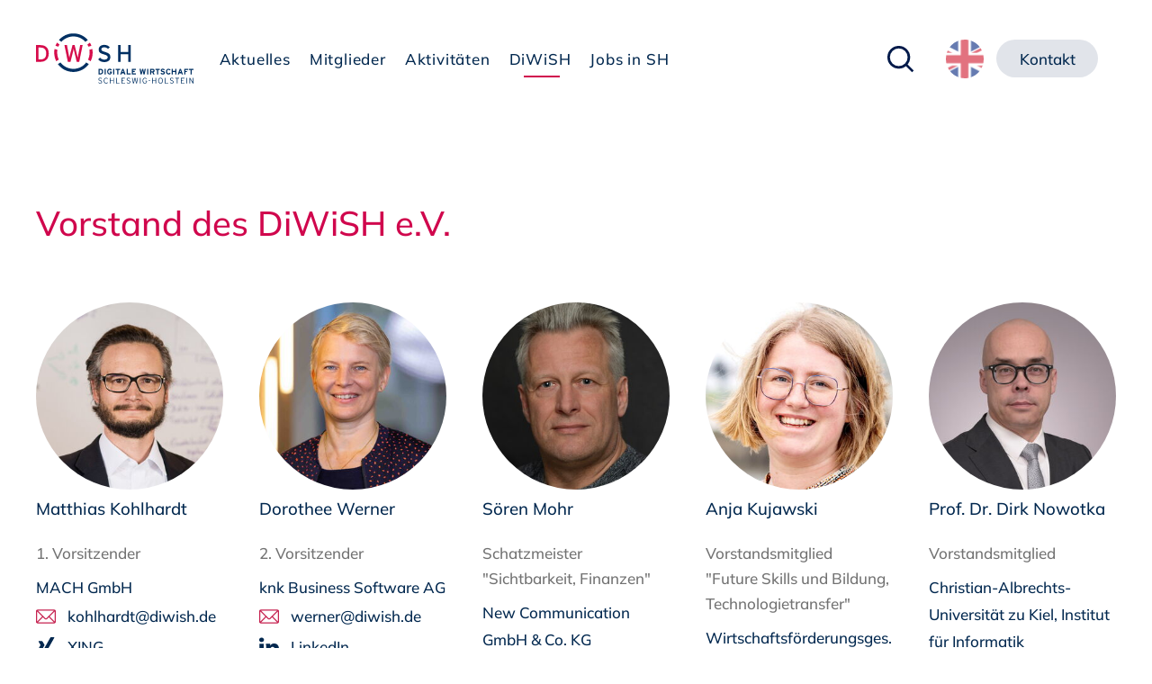

--- FILE ---
content_type: text/html; charset=UTF-8
request_url: https://www.diwish.de/index.php/vorstand.html
body_size: 7850
content:
<!DOCTYPE html>
<html lang="de">
<head>
<meta charset="UTF-8">
<title>Vorstand des DiWiSH e.V.</title>
<base href="https://www.diwish.de/">
<meta name="robots" content="index,follow">
<meta name="description" content="Der Verein Digitale Wirtschaft Schleswig-Holstein hat den gemeinnützigen Zweck, den Technologiestandort Schleswig-Holstein zu stärken. Jetzt vom Netzwerk profitieren!">
<meta name="generator" content="Contao Open Source CMS">
<meta name="viewport" content="width=device-width,initial-scale=1.0">
<link rel="stylesheet" href="/bundles/contaocookiebar/default.00b012e7.css">
<link rel="stylesheet" href="/assets/css/reset.min.css,layout.min.css,responsive.min.css,mobile-menu.min....-76aca0f3.css"><script src="/assets/js/jquery.min.js,mobile-menu.jquery.min.js-33948562.js"></script><script src="/system/modules/sharebuttons/assets/scripts.js?v=a0e3185b" async></script><link type="application/rss+xml" rel="alternate" href="https://www.diwish.de/index.php/share/news.xml" title="DiWiSH News"><link type="application/rss+xml" rel="alternate" href="http://www.diwish.de/share/termine-diwish.xml" title="DiWiSH Termine"><link type="application/rss+xml" rel="alternate" href="http://www.diwish.de/share/termine-allgemein.xml" title="Alle Termine  &#40;DiWiSH und allgemein&#41;"><link rel="shortcut icon" href="files/diwish-2019/_img/favicon.ico" type="image/x-icon" />
<link rel="shortcut icon" href="files/diwish-2019/_img/favicon.png" type="image/png" />
<link rel="apple-touch-icon" sizes="152x152" href="files/diwish-2019/_img/apple-touch-icon-180x180.png" />
<link rel="apple-touch-icon" sizes="152x152" href="files/diwish-2019/_img/apple-touch-icon-152x152.png" />
<link rel="apple-touch-icon" sizes="144x144" href="files/diwish-2019/_img/apple-touch-icon-144x144.png" />
<link rel="apple-touch-icon" sizes="120x120" href="files/diwish-2019/_img/apple-touch-icon-120x120.png" />
<link rel="apple-touch-icon" sizes="114x114" href="files/diwish-2019/_img/apple-touch-icon-114x114.png" />
<link rel="apple-touch-icon" sizes="76x76" href="files/diwish-2019/_img/apple-touch-icon-76x76.png" />
<link rel="apple-touch-icon" sizes="72x72" href="files/diwish-2019/_img/apple-touch-icon-72x72.png" />
<link rel="apple-touch-icon" href="files/diwish-ico/_img/apple-touch-icon.png" />
<meta name="globalsign-domain-verification" content="B36pVtTeobEz-Z6AVzSOuDOd-Ua0fVD4iHaKUnQ0mB" />
<!-- <link rel="stylesheet" href="https://use.typekit.net/zbn1bkb.css"> -->

<script src="/bundles/contaocookiebar/cookiebar.f2d9506d.js"></script>
</head>
<body id="top">
<div id="wrapper">
<header id="header">
<div class="inside">
<!-- indexer::stop -->
<div class="header_logo np nm content-image">
<figure>
<a href="/index.php/">                                                                                    <img src="/assets/images/5/Logo_DiWiSH_eV-ee25n06bkhfjcrh.svg" alt="DiWiSH - Digitale Wirtschaft Schleswig-Holstein Clustermanagement" title="Zur Startseite" width="250" height="80">
</a>
</figure>
</div>
<!-- indexer::continue -->
<!-- indexer::stop -->
<nav class="mod_navigation navi np nm block">
<a href="/index.php/vorstand.html#skipNavigation177" class="invisible">Navigation überspringen</a>
<ul class="level_1">
<li class="submenu"><a href="/index.php/termine.html" title="Aktuelles" class="submenu" aria-haspopup="true">Aktuelles</a>
<ul class="level_2">
<li><a href="/index.php/termine.html" title="Termine">Termine</a></li>
<li class="news"><a href="/index.php/news.html" title="News" class="news">News</a></li>
<li><a href="/index.php/blog.html" title="DiWiSH-Blog">Blog</a></li>
</ul>
</li>
<li class="submenu"><a href="/index.php/mitglieder.html" title="Mitgliederverzeichnis" class="submenu" aria-haspopup="true">Mitglieder</a>
<ul class="level_2">
<li><a href="/index.php/mitgliedschaft.html" title="DiWiSH-Mitglied werden">Mitgliedschaft</a></li>
<li><a href="/index.php/mitgliedsantrag.html" title="Mitgliedsantrag">Mitgliedsantrag&nbsp;online</a></li>
</ul>
</li>
<li class="submenu"><a href="/index.php/fachgruppen.html" title="Aktivitäten" class="submenu" aria-haspopup="true">Aktivitäten</a>
<ul class="level_2">
<li class="fachgruppen"><a href="/index.php/fachgruppen.html" title="DiWiSH-Fachgruppen" class="fachgruppen">Fachgruppen</a></li>
<li><a href="/index.php/kooperationspartner.html" title="DiWiSH-Kooperationen">Kooperationen</a></li>
<li><a href="/index.php/projekte.html" title="Projekte der DiWiSH">Projekte</a></li>
<li><a href="/index.php/transferstelle-schule-wirtschaft.html" title="Transfer Schule-Wirtschaft">Transfer Schule-Wirtschaft</a></li>
</ul>
</li>
<li class="submenu trail"><a href="/index.php/ueber-diwish.html" title="DiWiSH - Das Netzwerk für den digitalen Norden" class="submenu trail" aria-haspopup="true">DiWiSH</a>
<ul class="level_2">
<li class="sibling"><a href="/index.php/ueber-diwish.html" title="DiWiSH - Das Netzwerk für den digitalen Norden" class="sibling">Über DiWiSH</a></li>
<li class="nachwuchsfoerderung sibling"><a href="/index.php/foerderung.html" title="Förderprogramme für die Wirtschaft" class="nachwuchsfoerderung sibling">Förderung</a></li>
<li class="active"><strong class="active" aria-current="page">Vorstand</strong></li>
<li class="sibling"><a href="/index.php/beirat.html" title="Beirat des DiWiSH e.V." class="sibling">Beirat</a></li>
<li class="sibling"><a href="/index.php/partner.html" title="DiWiSH Partnernetzwerk" class="sibling">Partner</a></li>
<li class="contact sibling"><a href="/index.php/kontakt.html" title="Kontakt" class="contact sibling">Kontakt</a></li>
</ul>
</li>
<li><a href="/index.php/jobs.html" title="Jobs">Jobs in SH</a></li>
</ul>
<span id="skipNavigation177" class="invisible"></span>
</nav>
<!-- indexer::continue -->
<!-- indexer::stop -->
<div class="mod_search np nm block">
<form action="/index.php/suche.html" method="get">
<div class="formbody">
<div class="widget widget-text">
<label for="ctrl_keywords_291" class="invisible">Suchbegriffe</label>
<input type="search" name="keywords" id="ctrl_keywords_291" class="text" value="" spellcheck="false">
</div>
<div class="widget widget-submit">
<button type="submit" id="ctrl_submit_291" class="submit">Suchen</button>
</div>
</div>
</form>
</div>
<!-- indexer::continue -->
<!-- indexer::stop -->
<nav class="mod_customnav navi_top np nm block">
<a href="/index.php/vorstand.html#skipNavigation184" class="invisible">Navigation überspringen</a>
<ul class="level_1">
<li class="english"><a href="/index.php/en.html" title="DiWiSH - Network for the Digital North" class="english">EN</a></li>
<li class="contact"><a href="/index.php/kontakt.html" title="Kontakt" class="contact">Kontakt</a></li>
</ul>
<span id="skipNavigation184" class="invisible"></span>
</nav>
<!-- indexer::continue -->
<!-- indexer::stop -->
<div class="mod_mobile_menu block">
<div id="mobile-menu-179-trigger" class="mobile_menu_trigger">
<a href="#" data-mobile-open="close"><span>Menü</span></a></div>
<div id="mobile-menu-179" class="mobile_menu no_shadow">
<div class="inner">
<div class="navi_mobile_close"><a href="#" data-mobile-menu="close"><span>Menü schließen</span></a></div>
<!-- indexer::stop -->
<div class="mod_search np nm block">
<form action="/index.php/suche.html" method="get">
<div class="formbody">
<div class="widget widget-text">
<label for="ctrl_keywords_291" class="invisible">Suchbegriffe</label>
<input type="search" name="keywords" id="ctrl_keywords_291" class="text" value="" spellcheck="false">
</div>
<div class="widget widget-submit">
<button type="submit" id="ctrl_submit_291" class="submit">Suchen</button>
</div>
</div>
</form>
</div>
<!-- indexer::continue -->
<!-- indexer::stop -->
<nav class="mod_customnav block">
<a href="/index.php/vorstand.html#skipNavigation175" class="invisible">Navigation überspringen</a>
<ul class="level_1">
<li class="home"><a href="/index.php/" title="DiWiSH - Das Netzwerk für den digitalen Norden" class="home">Home</a></li>
</ul>
<span id="skipNavigation175" class="invisible"></span>
</nav>
<!-- indexer::continue -->
<!-- indexer::stop -->
<nav class="mod_navigation block">
<a href="/index.php/vorstand.html#skipNavigation178" class="invisible">Navigation überspringen</a>
<ul class="level_1">
<li class="submenu"><a href="/index.php/termine.html" title="Aktuelles" class="submenu" aria-haspopup="true">Aktuelles</a>
<ul class="level_2">
<li><a href="/index.php/termine.html" title="Termine">Termine</a></li>
<li class="news"><a href="/index.php/news.html" title="News" class="news">News</a></li>
<li><a href="/index.php/blog.html" title="DiWiSH-Blog">Blog</a></li>
</ul>
</li>
<li class="submenu"><a href="/index.php/mitglieder.html" title="Mitgliederverzeichnis" class="submenu" aria-haspopup="true">Mitglieder</a>
<ul class="level_2">
<li><a href="/index.php/mitgliedschaft.html" title="DiWiSH-Mitglied werden">Mitgliedschaft</a></li>
<li><a href="/index.php/mitgliedsantrag.html" title="Mitgliedsantrag">Mitgliedsantrag&nbsp;online</a></li>
</ul>
</li>
<li class="submenu"><a href="/index.php/fachgruppen.html" title="Aktivitäten" class="submenu" aria-haspopup="true">Aktivitäten</a>
<ul class="level_2">
<li class="fachgruppen"><a href="/index.php/fachgruppen.html" title="DiWiSH-Fachgruppen" class="fachgruppen">Fachgruppen</a></li>
<li><a href="/index.php/kooperationspartner.html" title="DiWiSH-Kooperationen">Kooperationen</a></li>
<li><a href="/index.php/projekte.html" title="Projekte der DiWiSH">Projekte</a></li>
<li><a href="/index.php/transferstelle-schule-wirtschaft.html" title="Transfer Schule-Wirtschaft">Transfer Schule-Wirtschaft</a></li>
</ul>
</li>
<li class="submenu trail"><a href="/index.php/ueber-diwish.html" title="DiWiSH - Das Netzwerk für den digitalen Norden" class="submenu trail" aria-haspopup="true">DiWiSH</a>
<ul class="level_2">
<li class="sibling"><a href="/index.php/ueber-diwish.html" title="DiWiSH - Das Netzwerk für den digitalen Norden" class="sibling">Über DiWiSH</a></li>
<li class="nachwuchsfoerderung sibling"><a href="/index.php/foerderung.html" title="Förderprogramme für die Wirtschaft" class="nachwuchsfoerderung sibling">Förderung</a></li>
<li class="active"><strong class="active" aria-current="page">Vorstand</strong></li>
<li class="sibling"><a href="/index.php/beirat.html" title="Beirat des DiWiSH e.V." class="sibling">Beirat</a></li>
<li class="sibling"><a href="/index.php/partner.html" title="DiWiSH Partnernetzwerk" class="sibling">Partner</a></li>
<li class="contact sibling"><a href="/index.php/kontakt.html" title="Kontakt" class="contact sibling">Kontakt</a></li>
</ul>
</li>
<li><a href="/index.php/jobs.html" title="Jobs">Jobs in SH</a></li>
</ul>
<span id="skipNavigation178" class="invisible"></span>
</nav>
<!-- indexer::continue -->
<!-- indexer::stop -->
<nav class="mod_customnav block">
<a href="/index.php/vorstand.html#skipNavigation173" class="invisible">Navigation überspringen</a>
<ul class="level_1">
<li class="contact"><a href="/index.php/kontakt.html" title="Kontakt" class="contact">Kontakt</a></li>
</ul>
<span id="skipNavigation173" class="invisible"></span>
</nav>
<!-- indexer::continue -->
</div>
</div>
<script>(function($){$('#mobile-menu-179').mobileMenu({'animation':!0,'animationSpeed':300,'breakPoint':1024,'offCanvas':!1,'overlay':!0,'disableNavigation':!1,'parentTogglers':!1,'closeOnLinkClick':!1,'keepInPlace':!0,'position':'top','size':'100','trigger':$('#mobile-menu-179-trigger')})})(jQuery)</script>
</div>
<!-- indexer::continue -->
</div>
</header>
<div id="container">
<main id="main">
<div class="inside">
<div class="mod_article dt_25 mb_100 tb_33 ws_20 block" id="article-889">
<h1 class="ce_headline all_cols">
Vorstand des DiWiSH e.V.</h1>
<div class="staff content-text media media--above">
<figure>
<img src="/assets/images/f/Vorstand%20Matthias%20Kohlhardt-xsx5hm13fe6z2gh.jpg" alt width="300" height="300" class="bubble">
</figure>
<div class="rte">
<h3>Matthias Kohlhardt<br><br></h3>
<p>1. Vorsitzender</p>
<ul>
<li><a href="/index.php/mitglieder.html?show=299">MACH GmbH</a></li>
<li><span class="email"><a href="&#109;&#97;&#105;&#108;&#116;&#111;&#58;&#107;&#x6F;&#104;&#x6C;&#104;&#x61;&#114;&#x64;&#116;&#x40;&#100;&#x69;&#119;&#x69;&#115;&#x68;&#46;&#x64;&#101;">&#107;&#x6F;&#104;&#x6C;&#104;&#x61;&#114;&#x64;&#116;&#x40;&#100;&#x69;&#119;&#x69;&#115;&#x68;&#46;&#x64;&#101;</a></span></li>
<li><span class="xing"><a href="https://www.xing.com/profile/Matthias_Kohlhardt" target="_blank" rel="noopener">XING</a></span></li>
<li><span class="linkedin"><a href="https://www.linkedin.com/in/matthias-kohlhardt/" target="_blank" rel="noopener">LinkedIn</a></span></li>
</ul>
<p>&nbsp;</p>
</div>
</div>
<div class="staff content-text media media--above">
<figure>
<img src="/assets/images/z/Vorstand%20Dorothee%20Werner_knk%20Gruppe%202023-jj0yjpdc5vk8gnz.jpg" alt width="300" height="300" class="bubble">
</figure>
<div class="rte">
<h3>Dorothee Werner<br><br></h3>
<p>2. Vorsitzender</p>
<ul>
<li><a href="/mitglieder.html?show=145" target="_blank" rel="noopener">knk Business Software AG</a></li>
<li><span class="email"><a href="&#109;&#97;&#105;&#108;&#116;&#111;&#58;&#119;&#x65;&#114;&#x6E;&#101;&#x72;&#64;&#x64;&#105;&#x77;&#105;&#x73;&#104;&#x2E;&#100;&#x65;">&#119;&#x65;&#114;&#x6E;&#101;&#x72;&#64;&#x64;&#105;&#x77;&#105;&#x73;&#104;&#x2E;&#100;&#x65;</a></span></li>
<li><span class="linkedin"><a href="https://www.linkedin.com/in/dorothee-werner-a955a524/" target="_blank" rel="noopener">LinkedIn</a></span></li>
</ul>
</div>
</div>
<div class="staff content-text media media--above">
<figure>
<img src="/assets/images/x/Vorstand_SoerenMohr-gfxpr6a2ma6j3wy.jpg" alt width="300" height="300" class="bubble">
</figure>
<div class="rte">
<h3>Sören Mohr<br><br></h3>
<p>Schatzmeister<br>&#34;Sichtbarkeit, Finanzen&#34;</p>
<ul>
<li><a href="/index.php/mitglieder.html?show=126">New Communication GmbH &amp; Co. KG</a></li>
<li><span class="email"><a href="&#109;&#97;&#105;&#108;&#116;&#111;&#58;&#109;&#x6F;&#104;&#x72;&#64;&#x64;&#105;&#x77;&#105;&#x73;&#104;&#x2E;&#100;&#x65;">&#109;&#x6F;&#104;&#x72;&#64;&#x64;&#105;&#x77;&#105;&#x73;&#104;&#x2E;&#100;&#x65;</a></span></li>
<li><span class="xing"><a href="https://www.xing.com/profile/Soeren_Mohr/cv" target="_blank" rel="noopener">XING</a></span></li>
<li><span class="linkedin"><a href="https://www.linkedin.com/in/s%C3%B6ren-mohr-5b463211/" target="_blank" rel="noopener">LinkedIn</a></span></li>
</ul>
</div>
</div>
<div class="staff content-text media media--above">
<figure>
<img src="/assets/images/e/Vorstand_AnjaKujawski-nryz6gc8wyhes2r.jpg" alt width="300" height="300" class="bubble">
</figure>
<div class="rte">
<h3>Anja Kujawski<br><br></h3>
<p>Vorstandsmitglied<br>&#34;Future Skills und Bildung, Technologietransfer&#34;</p>
<ul>
<li><a href="/index.php/mitglieder.html?show=306" target="_blank" rel="noopener">Wirtschaftsförderungsges. Nordfriesland mbH</a></li>
<li><span class="email"><a href="&#109;&#97;&#105;&#108;&#116;&#111;&#58;&#107;&#x75;&#106;&#x61;&#119;&#x73;&#107;&#x69;&#64;&#x64;&#105;&#x77;&#105;&#x73;&#104;&#x2E;&#100;&#x65;">&#107;&#x75;&#106;&#x61;&#119;&#x73;&#107;&#x69;&#64;&#x64;&#105;&#x77;&#105;&#x73;&#104;&#x2E;&#100;&#x65;</a></span></li>
<li><span class="linkedin"><a href="https://deu01.safelinks.protection.outlook.com/?url=https%3A%2F%2Fwww.linkedin.com%2Fin%2Fanja-kujawski-589b1b16a%2F&amp;data=05%7C01%7CHeyn%40wtsh.de%7C4f92041c7271407832e008dacba5bd7b%7C831ae439a4e74c28a1f9b717ab018840%7C0%7C0%7C638046212433405668%7CUnknown%7CTWFpbGZsb3d8eyJWIjoiMC4wLjAwMDAiLCJQIjoiV2luMzIiLCJBTiI6Ik1haWwiLCJXVCI6Mn0%3D%7C1000%7C%7C%7C&amp;sdata=UBmVNbrKw%2FvBj7Z1LIPrq8HwAQZTrTRmCR52IO5JYf4%3D&amp;reserved=0" target="_blank" rel="noopener">LinkedIn</a></span></li>
</ul>
</div>
</div>
<div class="staff content-text media media--above">
<figure>
<img src="/assets/images/3/Vorstand%20Dirk%20Nowotka_1-9bw9wcyghkq9db3.jpg" alt width="300" height="300" class="bubble">
</figure>
<div class="rte">
<h3>Prof. Dr. Dirk Nowotka<br><br></h3>
<p>Vorstandsmitglied</p>
<ul>
<li><a href="/index.php/mitglieder.html?show=264">Christian-Albrechts-Universität zu Kiel, Institut für Informatik</a></li>
<li><span class="email"><a href="&#109;&#97;&#105;&#108;&#116;&#111;&#58;&#110;&#x6F;&#119;&#x6F;&#116;&#x6B;&#97;&#x40;&#100;&#x69;&#119;&#x69;&#115;&#x68;&#46;&#x64;&#101;">&#110;&#x6F;&#119;&#x6F;&#116;&#x6B;&#97;&#x40;&#100;&#x69;&#119;&#x69;&#115;&#x68;&#46;&#x64;&#101;</a></span></li>
<li><span class="linkedin"><a href="https://www.linkedin.com/in/nowotka/" target="_blank" rel="noopener">LinkedIn</a></span></li>
</ul>
<p>&nbsp;</p>
</div>
</div>
<div class="staff content-text media media--above">
<figure>
<img src="/assets/images/8/Vorstand%20Annina%20Neumann-hsnqzc2kfc941w0.jpg" alt width="300" height="300" class="bubble">
</figure>
<div class="rte">
<h3>Prof. Dr. Annina Neumann<br><br></h3>
<p>Vorstandsmitglied<br>&#34;Future Skills und Bildung, Technologietransfer, KI-Themen&#34;</p>
<ul>
<li><a href="/index.php/mitglieder.html?show=413">Hochschule Flensburg</a></li>
<li><span class="email"><a href="&#109;&#97;&#105;&#108;&#116;&#111;&#58;&#110;&#x65;&#117;&#x6D;&#97;&#x6E;&#110;&#x40;&#100;&#x69;&#119;&#x69;&#115;&#x68;&#46;&#x64;&#101;">&#110;&#x65;&#117;&#x6D;&#97;&#x6E;&#110;&#x40;&#100;&#x69;&#119;&#x69;&#115;&#x68;&#46;&#x64;&#101;</a></span></li>
<li><span class="linkedin"><a href="https://www.linkedin.com/in/annina-neumann-5b8b08172/" target="_blank" rel="noopener">LinkedIn</a></span></li>
</ul>
<p>&nbsp;</p>
</div>
</div>
<div class="staff content-text media media--above">
<figure>
<img src="/assets/images/4/Vorstand_RomanSpendler-jsgsh3axvr2g738.jpg" alt width="300" height="300" class="bubble">
</figure>
<div class="rte">
<h3>Roman Spendler<br><br></h3>
<p>Vorstandsmitglied<br>&#34;Start-Ups, Technologietransfer, KI-Themen&#34;</p>
<ul>
<li><a href="/index.php/mitglieder.html?show=560">Universität zu Lübeck</a></li>
<li><span class="email"><a href="&#109;&#97;&#105;&#108;&#116;&#111;&#58;&#115;&#x70;&#101;&#x6E;&#100;&#x6C;&#101;&#x72;&#64;&#x64;&#105;&#x77;&#105;&#x73;&#104;&#x2E;&#100;&#x65;">&#115;&#x70;&#101;&#x6E;&#100;&#x6C;&#101;&#x72;&#64;&#x64;&#105;&#x77;&#105;&#x73;&#104;&#x2E;&#100;&#x65;</a></span></li>
<li><span class="xing"><a href="https://www.xing.com/profile/Roman_Spendler/cv" target="_blank" rel="noopener">XING</a></span></li>
<li><span class="linkedin"><a href="https://www.linkedin.com/in/romanspendler/" target="_blank" rel="noopener">LinkedIn</a></span></li>
</ul>
</div>
</div>
<div class="staff content-text media media--above">
<figure>
<img src="/assets/images/h/Vorstand%20Stefan_Stengel__10x10-hq7kqd44mhnh8pb.jpg" alt width="300" height="300" class="bubble">
</figure>
<div class="rte">
<h3>Stefan Stengel<br><br></h3>
<p>Vorstandsmitglied<br>&#34;Start-Ups&#34;</p>
<ul>
<li><a href="/index.php/mitglieder.html?show=67">glocal consult</a></li>
<li><span class="email"><a href="&#109;&#97;&#105;&#108;&#116;&#111;&#58;&#115;&#x74;&#101;&#x6E;&#103;&#x65;&#108;&#x40;&#100;&#x69;&#119;&#x69;&#115;&#x68;&#46;&#x64;&#101;">&#115;&#x74;&#101;&#x6E;&#103;&#x65;&#108;&#x40;&#100;&#x69;&#119;&#x69;&#115;&#x68;&#46;&#x64;&#101;</a></span></li>
<li><span class="xing"><a href="https://www.xing.com/profile/Stefan_Stengel/cv" target="_blank" rel="noopener">XING</a></span></li>
<li><span class="linkedin"><a href="https://www.linkedin.com/in/stefan-stengel-7397581/" target="_blank" rel="noopener">LinkedIn</a></span></li>
</ul>
</div>
</div>
<div class="staff content-text media media--above">
<figure>
<img src="/assets/images/8/Vorstand_DirkWieland-hv2kznenadfvs7e.jpg" alt width="300" height="300" class="bubble">
</figure>
<div class="rte">
<h3>Dirk Wieland<br><br></h3>
<p>Vorstandsmitglied<br>&#34;Nachfolge, Technologietransfer&#34;</p>
<ul>
<li><a href="/index.php/mitglieder.html?show=690">collana IT GmbH</a></li>
<li><span class="email"><a href="&#109;&#97;&#105;&#108;&#116;&#111;&#58;&#119;&#x69;&#101;&#x6C;&#97;&#x6E;&#100;&#x40;&#100;&#x69;&#119;&#x69;&#115;&#x68;&#46;&#x64;&#101;">&#119;&#x69;&#101;&#x6C;&#97;&#x6E;&#100;&#x40;&#100;&#x69;&#119;&#x69;&#115;&#x68;&#46;&#x64;&#101;</a></span></li>
<li><span class="xing"><a href="https://www.xing.com/profile/Dirk_Wieland2/cv" target="_blank" rel="noopener">XING</a></span></li>
<li><span class="linkedin"><a href="https://www.linkedin.com/in/dirk-wieland-a1918b7a/" target="_blank" rel="noopener">LinkedIn</a></span></li>
</ul>
</div>
</div>
<div class="all_cols content-text">
<h2>DiWiSH - Das Netzwerk für den digitalen Norden</h2>
<div class="rte">
<p>Der DiWiSH e.V. hat den gemeinnützigen Zweck, den Technologiestandort Schleswig-Holstein zu stärken, um dadurch insbesondere die Gründung und Expansion kleinerer und mittelständischer Unternehmen aus dem Technologiebereich zu fördern und hierdurch weitere Arbeitsplätze am Standort Schleswig-Holstein zu schaffen. Die Vorstandmitglieder vertreten die Mitgliedsunternehmen und werden alle zwei Jahre neu gewählt.</p>
<p>Namhafte <a href="/index.php/mitglieder.html">Unternehmen</a> haben sich bereits für eine Mitgliedschaft im DiWiSH entschieden. Treten auch Sie dem Netzwerk bei. <a href="/index.php/mitgliedschaft.html">Melden Sie sich gleich an</a>!</p>
</div>
</div>
<div class="dt_colspan2 tb_colspan2 ws_colspan2 content-hyperlink">
<a href="/index.php/mitgliedschaft.html">Jetzt Mitglied werden</a>            </div>
<div class="content-hyperlink">
<a href="/index.php/kontakt.html">Kontakt</a>            </div>
</div>
<!-- indexer::stop -->
<nav class="mod_customnav navi_social center block">
<a href="/index.php/vorstand.html#skipNavigation180" class="invisible">Navigation überspringen</a>
<ul class="level_1">
<li class="facebook"><a href="https://www.facebook.com/diwish.ev/" title="Facebook" class="facebook" target="_blank" rel="noreferrer noopener">Facebook</a></li>
<li class="instagram"><a href="https://www.instagram.com/diwish.ev/" title="Instagram" class="instagram" target="_blank" rel="noreferrer noopener">Instagram</a></li>
<li class="linkedin"><a href="https://www.linkedin.com/company/diwish" title="LinkedIn" class="linkedin" target="_blank" rel="noreferrer noopener">LinkedIn</a></li>
<li class="youtube"><a href="https://www.youtube.com/channel/UCUx7L8Nq9jLKTVJqYXMI2Tg/featured" title="Youtube" class="youtube" target="_blank" rel="noreferrer noopener">Youtube</a></li>
</ul>
<span id="skipNavigation180" class="invisible"></span>
</nav>
<!-- indexer::continue -->
</div>
</main>
</div>
<div id="newsletterArea">
<div class="inside">
<div class="ce_text center block">
<h2>Nichts mehr verpassen</h2>
<p>Alle 14 Tage Neuigkeiten und regelmäßig Termine <br>aus der digitalen Szene Schleswig-Holsteins erhalten</p>
</div>
<!-- indexer::stop -->
<div class="mod_form mod_subscribe block">
<form method="post" enctype="application/x-www-form-urlencoded">
<div class="formbody">
<input type="hidden" name="FORM_SUBMIT" value="auto_form_19">
<input type="hidden" name="REQUEST_TOKEN" value="e53921a227fab.jG4O4zOZn-ZCXuN8TMGK4fPkXYLjfQWEXgxSNCYXnmg.uQpCt12u6JEoF5dJKfO71sGNF_OMGFXtD14aXGIn6THWXULRafjc0gMIjA">
<input type="hidden" name="newsletter" value="1141394">
<div class="widget widget-text">
<label for="ctrl_145">
E-Mail-Adresse          </label>
<input type="text" name="email" id="ctrl_145" class="text" value="" placeholder="@ E-Mail-Adresse">
</div>
<div class="widget widget-submit">
<button type="submit" id="ctrl_146" class="submit">Newsletter abonnieren</button>
</div>
<div class="clear"></div>  </div>
</form>
</div>
<!-- indexer::continue -->
<script>document.currentScript.previousElementSibling.querySelector('form')?.addEventListener('submit',e=>{if(e.submitter){setTimeout(()=>e.submitter.disabled=!0);setTimeout(()=>e.submitter.disabled=!1,30000)}})</script>
</div>
</div>
<div id="footerLogos">
<div class="inside">
<!-- indexer::stop -->
<div class="ce_gallery block">
<ul class="cols_4">
<li>
<figure class="image_container">
<a href="/index.php/newsarchiv/ausgezeichnet-diwish-erhaelt-silber-label.html" target="_blank">
<img src="/assets/images/7/cl_label_silber-s6fd6gh8bj9gwb0.jpg" width="180" height="70" alt="Cluster Management Excellence - Silver">
</a>
</figure>
</li>
<li>
<figure class="image_container">
<a href="https://vdivde-it.de/de/auftrag/programm-go-cluster" target="_blank" rel="noreferrer noopener">
<img src="/assets/images/2/cluster-logo-0jgqg3gvy70m0wr.svg" width="92" height="38" alt="go-cluster - excellent vernetzt">
</a>
</figure>
</li>
<li>
<figure class="image_container">
<a href="https://www.schleswig-holstein.de/DE/Landesregierung/VII/vii_node.html" title="Schleswig-Holstein - der echte Norden" target="_blank" rel="noreferrer noopener">
<img src="/assets/images/v/sh-logo-ednc6k4pafyc2p5.svg" width="167" height="74" alt="">
</a>
</figure>
</li>
<li>
<figure class="image_container">
<a href="https://wtsh.de/" title="Wirtschaftsförderung und Technologietransfer Schleswig-Holstein GmbH" target="_blank" rel="noreferrer noopener">
<img src="/assets/images/1/wtsh-logo-6pehf4s6rnzhzkv.svg" width="180" height="68" alt="">
</a>
</figure>
</li>
</ul>
</div>
<!-- indexer::continue -->  </div>
</div>
<footer id="footer">
<div class="inside">
<!-- indexer::stop -->
<div class="copyright np nm content-text">
<div class="rte">
<p>Copyright&nbsp;©&nbsp;2025&nbsp;diwish.de&nbsp;· Alle&nbsp;Rechte&nbsp;vorbehalten</p>
</div>
</div>
<!-- indexer::continue -->
<!-- indexer::stop -->
<nav class="mod_customnav navi_bottom np nm block">
<a href="/index.php/vorstand.html#skipNavigation174" class="invisible">Navigation überspringen</a>
<ul class="level_1">
<li><a href="/index.php/login.html" title="Login">Login</a></li>
<li class="contact"><a href="/index.php/kontakt.html" title="Kontakt" class="contact">Kontakt</a></li>
<li class="presse"><a href="/index.php/presse.html" title="Presse" class="presse">Presse</a></li>
<li class="impressum"><a href="/index.php/impressum.html" title="Impressum" class="impressum">Impressum</a></li>
<li><a href="/index.php/datenschutz.html" title="Datenschutz">Datenschutz</a></li>
</ul>
<span id="skipNavigation174" class="invisible"></span>
</nav>
<!-- indexer::continue -->
<!-- indexer::stop -->
<!-- indexer::stop -->
<div class="content-toplink">
<a href="#top" data-toplink title="nach oben">nach oben</a>
</div>
<!-- indexer::continue -->
<!-- indexer::continue -->            </div>
</footer>
</div>
<script type="text/javascript">$(function(){var stickingStart=$('#header').offset().top+25;$(window).scroll(function(){if($(window).scrollTop()>stickingStart){$('body').addClass('sticking')}else{$('body').removeClass('sticking')}});$(document).ready(function(){if($(window).scrollTop()>stickingStart){$('body').addClass('sticking')}})})</script>
<script>$(document).ready(function(){$('a[href^="#"]').on('click',function(event){var target=$(this.getAttribute('href'));if(target.length){event.preventDefault();$('html, body').stop().animate({scrollTop:target.offset().top},1000)}})})</script>
<script>$(document).ready(function(){$(window).scroll(function(){if($(this).scrollTop()>600){$('.content-toplink').addClass('showme')}else{$('.content-toplink').removeClass('showme')}});$('.content-toplink').click(function(){$("html, body").animate({scrollTop:0},600);return!1})})</script>
<script src="/assets/jquery-ui/js/jquery-ui.min.js?v=1.13.2"></script>
<script>jQuery(function($){$(document).accordion({heightStyle:'content',header:'.toggler',collapsible:!0,create:function(event,ui){ui.header.addClass('active');$('.toggler').attr('tabindex',0)},activate:function(event,ui){ui.newHeader.addClass('active');ui.oldHeader.removeClass('active');$('.toggler').attr('tabindex',0)}})})</script>
<script src="/assets/colorbox/js/colorbox.min.js?v=1.6.4.2"></script>
<script>jQuery(function($){$('a[data-lightbox]').map(function(){$(this).colorbox({loop:!1,rel:$(this).attr('data-lightbox'),maxWidth:'95%',maxHeight:'95%'})})})</script>
<script nonce="HKysiwYj34LmVKFCeBUHTw==">document.querySelectorAll('*[data-toplink]').forEach(link=>{link.href=location.href;link.hash='#top'})</script>
<script type="application/ld+json">
{
    "@context": "https:\/\/schema.org",
    "@graph": [
        {
            "@type": "WebPage"
        },
        {
            "@id": "#\/schema\/image\/d173197c-bb2c-11f0-91c9-1f9b96c53b04",
            "@type": "ImageObject",
            "contentUrl": "\/assets\/images\/5\/Logo_DiWiSH_eV-ee25n06bkhfjcrh.svg",
            "name": "Zur Startseite"
        },
        {
            "@id": "#\/schema\/image\/e08c7497-c476-11f0-8b51-9c6b00850711",
            "@type": "ImageObject",
            "contentUrl": "\/assets\/images\/f\/Vorstand%20Matthias%20Kohlhardt-xsx5hm13fe6z2gh.jpg"
        },
        {
            "@id": "#\/schema\/image\/9ed0905d-c477-11f0-8b51-9c6b00850711",
            "@type": "ImageObject",
            "contentUrl": "\/assets\/images\/z\/Vorstand%20Dorothee%20Werner_knk%20Gruppe%202023-jj0yjpdc5vk8gnz.jpg"
        },
        {
            "@id": "#\/schema\/image\/a9f21781-0f28-11ed-ad3d-309c239ceead",
            "@type": "ImageObject",
            "contentUrl": "\/assets\/images\/x\/Vorstand_SoerenMohr-gfxpr6a2ma6j3wy.jpg"
        },
        {
            "@id": "#\/schema\/image\/44f84ccb-698c-11ed-ad3d-309c239ceead",
            "@type": "ImageObject",
            "contentUrl": "\/assets\/images\/e\/Vorstand_AnjaKujawski-nryz6gc8wyhes2r.jpg"
        },
        {
            "@id": "#\/schema\/image\/d9ffcd96-c51d-11f0-8b51-9c6b00850711",
            "@type": "ImageObject",
            "contentUrl": "\/assets\/images\/3\/Vorstand%20Dirk%20Nowotka_1-9bw9wcyghkq9db3.jpg"
        },
        {
            "@id": "#\/schema\/image\/3e0e75a4-9c1e-11ef-9797-7c10c921f3dc",
            "@type": "ImageObject",
            "contentUrl": "\/assets\/images\/8\/Vorstand%20Annina%20Neumann-hsnqzc2kfc941w0.jpg"
        },
        {
            "@id": "#\/schema\/image\/35150e87-80a7-11ea-91a4-901b0ebd9f0b",
            "@type": "ImageObject",
            "contentUrl": "\/assets\/images\/4\/Vorstand_RomanSpendler-jsgsh3axvr2g738.jpg"
        },
        {
            "@id": "#\/schema\/image\/cd2c402f-9cd4-11ef-9797-7c10c921f3dc",
            "@type": "ImageObject",
            "contentUrl": "\/assets\/images\/h\/Vorstand%20Stefan_Stengel__10x10-hq7kqd44mhnh8pb.jpg"
        },
        {
            "@id": "#\/schema\/image\/c52f597f-7a41-11ea-91a4-901b0ebd9f0b",
            "@type": "ImageObject",
            "contentUrl": "\/assets\/images\/8\/Vorstand_DirkWieland-hv2kznenadfvs7e.jpg"
        },
        {
            "@id": "#\/schema\/image\/93eb1fdc-4ff7-11e9-8c93-901b0ebd9f0b",
            "@type": "ImageObject",
            "contentUrl": "\/assets\/images\/7\/cl_label_silber-s6fd6gh8bj9gwb0.jpg"
        },
        {
            "@id": "#\/schema\/image\/8f953bcb-582b-11ea-91a4-901b0ebd9f0b",
            "@type": "ImageObject",
            "contentUrl": "\/assets\/images\/2\/cluster-logo-0jgqg3gvy70m0wr.svg"
        },
        {
            "@id": "#\/schema\/image\/901a7f9d-582b-11ea-91a4-901b0ebd9f0b",
            "@type": "ImageObject",
            "contentUrl": "\/assets\/images\/v\/sh-logo-ednc6k4pafyc2p5.svg",
            "name": "Schleswig-Holstein - der echte Norden"
        },
        {
            "@id": "#\/schema\/image\/905c7d34-582b-11ea-91a4-901b0ebd9f0b",
            "@type": "ImageObject",
            "contentUrl": "\/assets\/images\/1\/wtsh-logo-6pehf4s6rnzhzkv.svg",
            "name": "Wirtschaftsförderung und Technologietransfer Schleswig-Holstein GmbH"
        }
    ]
}
</script>
<script type="application/ld+json">
{
    "@context": "https:\/\/schema.contao.org",
    "@graph": [
        {
            "@type": "Page",
            "fePreview": false,
            "groups": [],
            "noSearch": false,
            "pageId": 438,
            "protected": false,
            "title": "Vorstand des DiWiSH e.V."
        }
    ]
}
</script>
<!-- indexer::stop -->
<div class="contao-cookiebar cc-wrap cc-top cc-blocked" role="complementary" aria-describedby="cookiebar-desc" data-nosnippet>
    <div class="cc-inner" aria-live="assertive" role="alert">
        <div id="cookiebar-desc" class="cc-head">
                            <p>Auf dieser Website werden Cookies gesetzt. Diese sind zum Teil für den sicheren Betrieb der Website technisch erforderlich und dienen im Übrigen der Erstellung von Auswertungen; insoweit benötigen wir Ihre Einwilligung. Weitere Informationen entnehmen Sie bitte unserer <a href="/index.php/datenschutz.html">Datenschutzerklärung</a>.</p>
                    </div>

                    <div class="cc-groups">
                            <div class="cc-group">
                            <input type="checkbox" name="group[]" id="g2" value="2" data-toggle-cookies>
                        <label for="g2" class="group">Matomo</label>

                            <button class="cc-detail-btn cc-focus" data-toggle-group aria-expanded="false" aria-controls="cg2">
                    <span>Details einblenden<span class="cc-invisible"> für Matomo</span></span>
                    <span>Details ausblenden<span class="cc-invisible"> für Matomo</span></span>
                </button>
            
            <div id="cg2" class="cc-cookies toggle-group">
                    <p>Zweck des Cookies: Sammeln von Besucherstatistiken für vereinsinterne Auswertungen</p>
            <div class="cc-cookie">
            <input type="checkbox" name="cookie[]" id="c4" value="4" >
            <label for="c4" class="cookie">Matomo</label>
            
            <div class="cc-cookie-info"><div><span>Speicherdauer:</span> 1 Tag</div></div>                    </div>
    
            </div>
        </div>
            <div class="cc-group">
                            <input type="checkbox" name="group[]" id="g3" value="3" data-toggle-cookies>
                        <label for="g3" class="group">Externe Medien</label>

                            <button class="cc-detail-btn cc-focus" data-toggle-group aria-expanded="false" aria-controls="cg3">
                    <span>Details einblenden<span class="cc-invisible"> für Externe Medien</span></span>
                    <span>Details ausblenden<span class="cc-invisible"> für Externe Medien</span></span>
                </button>
            
            <div id="cg3" class="cc-cookies toggle-group">
                    
            <div class="cc-cookie">
            <input type="checkbox" name="cookie[]" id="c5" value="5" >
            <label for="c5" class="cookie">Youtube</label>
            
            <div class="cc-cookie-info"><div><span>Anbieter:</span> Google Ireland Ltd Gordon House, Barrow Street Dublin 4 IE</div></div>                    </div>
    
            </div>
        </div>
            <div class="cc-group">
                            <input type="checkbox" name="group[]" id="g1" value="1" data-toggle-cookies disabled checked>
                        <label for="g1" class="group">Essenziell</label>

                            <button class="cc-detail-btn cc-focus" data-toggle-group aria-expanded="false" aria-controls="cg1">
                    <span>Details einblenden<span class="cc-invisible"> für Essenziell</span></span>
                    <span>Details ausblenden<span class="cc-invisible"> für Essenziell</span></span>
                </button>
            
            <div id="cg1" class="cc-cookies toggle-group">
                    <h4>Session Cookies (immer notwendig)</h4>
<p>Notwendige Session-Cookie<br>Zweck: Notwendig für den Betrieb der Seiten</p>
            <div class="cc-cookie">
            <input type="checkbox" name="cookie[]" id="c2" value="2"  disabled checked>
            <label for="c2" class="cookie">Contao HTTPS CSRF Token</label>
            <p>Schützt vor Cross-Site-Request-Forgery Angriffen.</p>
            <div class="cc-cookie-info"><div><span>Speicherdauer:</span> Dieses Cookie bleibt nur für die aktuelle Browsersitzung bestehen.</div></div>                    </div>
            <div class="cc-cookie">
            <input type="checkbox" name="cookie[]" id="c3" value="3"  disabled checked>
            <label for="c3" class="cookie">PHP SESSION ID</label>
            <p>Speichert die aktuelle PHP-Session.</p>
            <div class="cc-cookie-info"><div><span>Speicherdauer:</span> Dieses Cookie bleibt nur für die aktuelle Browsersitzung bestehen.</div></div>                    </div>
    
            </div>
        </div>
    
            </div>
        
        <div class="cc-footer highlight">
                                <button class="cc-btn cc-focus save" data-save>Auswahl speichern</button>
                <button class="cc-btn cc-focus success" data-accept-all>Alle akzeptieren</button>
            
    <button class="cc-btn cc-focus deny" data-deny-all>Alle ablehnen</button>
                    </div>

        <div class="cc-info">
                            
                                    <a class="cc-focus" href="https://www.diwish.de/index.php/impressum.html">Impressum</a>
                                    <a class="cc-focus" href="https://www.diwish.de/index.php/datenschutz.html">Datenschutz</a>
                                    </div>
    </div>
</div>
<!-- indexer::continue -->

    <script>var cookiebar = new ContaoCookiebar({configId:1,pageId:249,hideOnInit:0,blocking:1,focusTrap:1,version:3,lifetime:63072000,consentLog:0,token:'ccb_contao_token',doNotTrack:0,currentPageId:438,excludedPageIds:[408,409],cookies:{"4":{"id":4,"type":"matomo","checked":false,"token":["_pk_id.1.b542","_pk_ses.1.b542"],"resources":[],"priority":0,"scripts":[{"script":"var _paq = window._paq = window._paq || []; _paq.push(['trackPageView']);\n_paq.push(['enableLinkTracking']); (function() { var u='https:\/\/piwik.diwish.de\/'; _paq.push(['setTrackerUrl', u+'matomo.php']); _paq.push(['setSiteId', 1]); var d=document, g=d.createElement('script'), s=d.getElementsByTagName('script')[0]; g.type='text\/javascript'; g.async=true; g.src=u+'matomo.js'; s.parentNode.insertBefore(g,s);})();","position":3,"mode":1}]},"5":{"id":5,"type":"iframe","checked":false,"token":["yt*"],"resources":[],"priority":0,"scripts":[],"iframeType":"youtube"}},configs:[],disableTracking:0,texts:{acceptAndDisplay:'tl_cookiebar.acceptAndDisplayLabel'}});</script>
</body>
</html>

--- FILE ---
content_type: text/css
request_url: https://www.diwish.de/assets/css/reset.min.css,layout.min.css,responsive.min.css,mobile-menu.min....-76aca0f3.css
body_size: 11347
content:
header,footer,nav,section,aside,main,article,figure,figcaption{display:block}body,div,h1,h2,h3,h4,h5,h6,p,blockquote,pre,code,ol,ul,li,dl,dt,dd,figure,table,th,td,form,fieldset,legend,input,textarea{margin:0;padding:0}table{border-spacing:0;border-collapse:collapse}caption,th,td{text-align:left;text-align:start;vertical-align:top}abbr,acronym{font-variant:normal;border-bottom:1px dotted #666;cursor:help}blockquote,q{quotes:none}fieldset,img,iframe{border:0}ul{list-style-type:none}sup{vertical-align:text-top}sub{vertical-align:text-bottom}del{text-decoration:line-through}ins{text-decoration:none}body{font:12px/1 "Lucida Grande","Lucida Sans Unicode",Verdana,sans-serif;color:#000}input,button,textarea,select{font-family:inherit;font-size:99%;font-weight:inherit}pre,code{font-family:Monaco,monospace}h1,h2,h3,h4,h5,h6{font-size:100%;font-weight:400}h1{font-size:1.8333em}h2{font-size:1.6667em}h3{font-size:1.5em}h4{font-size:1.3333em}table{font-size:inherit}caption,th{font-weight:700}a{color:#00f}h1,h2,h3,h4,h5,h6{margin-top:1em}h1,h2,h3,h4,h5,h6,p,pre,blockquote,table,ol,ul,form{margin-bottom:12px}
body,form,figure{margin:0;padding:0}img{border:0}header,footer,nav,section,aside,article,figure,figcaption{display:block}body{font-size:100.01%}select,input,textarea{font-size:99%}#container,.inside{position:relative}#main,#left,#right{float:left;position:relative}#main{width:100%}#left{margin-left:-100%}#right{margin-right:-100%}#footer{clear:both}#main .inside{min-height:1px}.ce_gallery>ul,.content-gallery>ul{margin:0;padding:0;overflow:hidden;list-style:none}.ce_gallery>ul li,.content-gallery>ul li{float:left}.ce_gallery>ul li.col_first,.content-gallery>ul li.col_first{clear:left}.float_left,.media--left>figure{float:left}.float_right,.media--right>figure{float:right}.block{overflow:hidden}.media{display:flow-root}.clear,#clear{height:.1px;font-size:.1px;line-height:.1px;clear:both}.invisible{border:0;clip:rect(0 0 0 0);height:1px;margin:-1px;overflow:hidden;padding:0;position:absolute;width:1px}.custom{display:block}#container:after,.custom:after{content:"";display:table;clear:both}
@media (max-width:767px){#wrapper{margin:0;width:auto}#container{padding-left:0;padding-right:0}#main,#left,#right{float:none;width:auto}#left{right:0;margin-left:0}#right{margin-right:0}}img{max-width:100%;height:auto}.audio_container audio{max-width:100%}.video_container video{max-width:100%;height:auto}.aspect,.responsive{position:relative;height:0}.aspect iframe,.responsive iframe{position:absolute;top:0;left:0;width:100%;height:100%}.aspect--16\:9,.responsive.ratio-169{padding-bottom:56.25%}.aspect--16\:10,.responsive.ratio-1610{padding-bottom:62.5%}.aspect--21\:9,.responsive.ratio-219{padding-bottom:42.8571%}.aspect--4\:3,.responsive.ratio-43{padding-bottom:75%}.aspect--3\:2,.responsive.ratio-32{padding-bottom:66.6666%}
.mobile_menu{position:fixed;z-index:100;display:none}.mobile_menu .inner{height:100%;background:#000;overflow-y:scroll}.mobile_menu.active.position_left{box-shadow:2px 0 5px 0 rgba(0,0,0,.5)}.mobile_menu.active.position_top{box-shadow:0 2px 5px 0 rgba(0,0,0,.5)}.mobile_menu.active.position_right{box-shadow:-2px 0 5px 0 rgba(0,0,0,.5)}.mobile_menu.active.position_bottom{box-shadow:0 -2px 5px 0 rgba(0,0,0,.5)}.mobile_menu.active.no_shadow{box-shadow:none!important}.mobile_menu_trigger{display:none}.mobile_menu_wrapper{position:relative;width:100%;overflow:hidden}.mobile_menu_overlay{position:fixed;top:0;left:0;width:100%;height:100vh;z-index:99}.mobile_menu_overlay.background{background:rgba(0,0,0,.5)}.mobile_menu li.submenu_hide>ul{display:none}.mobile_menu li.submenu_show>ul{display:block}body.ie8 .mobile_menu,body.ie8 .mobile_menu_trigger,body.ie9 .mobile_menu,body.ie9 .mobile_menu_trigger{display:none!important}
#colorbox,#cboxOverlay,#cboxWrapper{position:absolute;top:0;left:0;z-index:9999;overflow:hidden;-webkit-transform:translate3d(0,0,0)}#cboxWrapper{max-width:none}#cboxOverlay{position:fixed;width:100%;height:100%}#cboxMiddleLeft,#cboxBottomLeft{clear:left}#cboxContent{position:relative}#cboxLoadedContent{overflow:auto;-webkit-overflow-scrolling:touch}#cboxTitle{margin:0}#cboxLoadingOverlay,#cboxLoadingGraphic{position:absolute;top:0;left:0;width:100%;height:100%}#cboxPrevious,#cboxNext,#cboxClose,#cboxSlideshow{cursor:pointer}.cboxPhoto{float:left;margin:auto;border:0;display:block;max-width:none;-ms-interpolation-mode:bicubic}.cboxIframe{width:100%;height:100%;display:block;border:0;padding:0;margin:0}#colorbox,#cboxContent,#cboxLoadedContent{box-sizing:content-box;-moz-box-sizing:content-box;-webkit-box-sizing:content-box}#cboxOverlay{background:#000;opacity:.9;filter:alpha(opacity = 90)}#colorbox{outline:0}#cboxContent{margin-top:20px;background:#000}.cboxIframe{background:#fff}#cboxError{padding:50px;border:1px solid #ccc}#cboxLoadedContent{border:5px solid #000;background:#fff}#cboxTitle{position:absolute;top:-20px;left:0;color:#ccc}#cboxCurrent{position:absolute;top:-20px;right:0;color:#ccc}#cboxLoadingGraphic{background:url(../../assets/colorbox/images/loading.gif) no-repeat center center}#cboxPrevious,#cboxNext,#cboxSlideshow,#cboxClose{border:0;padding:0;margin:0;overflow:visible;width:auto;background:0 0}#cboxPrevious:active,#cboxNext:active,#cboxSlideshow:active,#cboxClose:active{outline:0}#cboxSlideshow{position:absolute;top:-20px;right:90px;color:#fff}#cboxPrevious{position:absolute;top:50%;left:5px;margin-top:-32px;background:url(../../assets/colorbox/images/controls.png) no-repeat top left;width:28px;height:65px;text-indent:-9999px}#cboxPrevious:hover{background-position:bottom left}#cboxNext{position:absolute;top:50%;right:5px;margin-top:-32px;background:url(../../assets/colorbox/images/controls.png) no-repeat top right;width:28px;height:65px;text-indent:-9999px}#cboxNext:hover{background-position:bottom right}#cboxClose{position:absolute;top:5px;right:5px;display:block;background:url(../../assets/colorbox/images/controls.png) no-repeat top center;width:38px;height:19px;text-indent:-9999px}#cboxClose:hover{background-position:bottom center}

[class*=xs_],[class*=mb_],[class*=tb_],[class*=dt_],[class*=ws_]{display: grid;grid-template-columns: 1fr}[class*=xs_col],[class*=xs_row],[class*=mb_col],[class*=mb_row],[class*=tb_col],[class*=tb_row],[class*=dt_col],[class*=dt_row],[class*=ws_col],[class*=ws_row]{display: block;row-gap: inherit}@media only screen and (max-width: 559px){.xs_10{grid-template-columns: 1fr 1fr 1fr 1fr 1fr 1fr 1fr 1fr 1fr 1fr}.xs_13{grid-template-columns: 1fr 1fr 1fr 1fr 1fr 1fr 1fr 1fr}.xs_17{grid-template-columns: 1fr 1fr 1fr 1fr 1fr 1fr}.xs_20{grid-template-columns: 1fr 1fr 1fr 1fr 1fr}.xs_25{grid-template-columns: 1fr 1fr 1fr 1fr}.xs_33{grid-template-columns: 1fr 1fr 1fr}.xs_50{grid-template-columns: 1fr 1fr}.xs_100{grid-template-columns: 1fr}.xs_75_25{grid-template-columns: 3fr 1fr}.xs_25_75{grid-template-columns: 1fr 3fr}.xs_67_33{grid-template-columns: 2fr 1fr}.xs_33_67{grid-template-columns: 1fr 2fr}.xs_60_40{grid-template-columns: 3fr 2fr}.xs_40_60{grid-template-columns: 2fr 3fr}}@media only screen and (max-width: 559px){.xs_colspan2{grid-column: span 2}.xs_colspan3{grid-column: span 3}.xs_colspan4{grid-column: span 4}.xs_colspan5{grid-column: span 5}.xs_colspan6{grid-column: span 6}.xs_colspan7{grid-column: span 7}.xs_colspan8{grid-column: span 8}.xs_colspan9{grid-column: span 9}.xs_rowspan2{grid-row: span 2}.xs_rowspan3{grid-row: span 3}.xs_rowspan4{grid-row: span 4}.xs_rowspan5{grid-row: span 5}}@media only screen and (min-width: 560px){.mb_10{grid-template-columns: 1fr 1fr 1fr 1fr 1fr 1fr 1fr 1fr 1fr 1fr}.mb_13{grid-template-columns: 1fr 1fr 1fr 1fr 1fr 1fr 1fr 1fr}.mb_17{grid-template-columns: 1fr 1fr 1fr 1fr 1fr 1fr}.mb_20{grid-template-columns: 1fr 1fr 1fr 1fr 1fr}.mb_25{grid-template-columns: 1fr 1fr 1fr 1fr}.mb_33{grid-template-columns: 1fr 1fr 1fr}.mb_50{grid-template-columns: 1fr 1fr}.mb_100{grid-template-columns: 1fr}.mb_75_25{grid-template-columns: 3fr 1fr}.mb_25_75{grid-template-columns: 1fr 3fr}.mb_67_33{grid-template-columns: 2fr 1fr}.mb_33_67{grid-template-columns: 1fr 2fr}.mb_60_40{grid-template-columns: 3fr 2fr}.mb_40_60{grid-template-columns: 2fr 3fr}}@media only screen and (min-width: 560px) and (max-width: 767px){.mb_colspan2{grid-column: span 2}.mb_colspan3{grid-column: span 3}.mb_colspan4{grid-column: span 4}.mb_colspan5{grid-column: span 5}.mb_colspan6{grid-column: span 6}.mb_colspan7{grid-column: span 7}.mb_colspan8{grid-column: span 8}.mb_colspan9{grid-column: span 9}.mb_rowspan2{grid-row: span 2}.mb_rowspan3{grid-row: span 3}.mb_rowspan4{grid-row: span 4}.mb_rowspan5{grid-row: span 5}}@media only screen and (min-width: 768px){.tb_10{grid-template-columns: 1fr 1fr 1fr 1fr 1fr 1fr 1fr 1fr 1fr 1fr}.tb_13{grid-template-columns: 1fr 1fr 1fr 1fr 1fr 1fr 1fr 1fr}.tb_17{grid-template-columns: 1fr 1fr 1fr 1fr 1fr 1fr}.tb_20{grid-template-columns: 1fr 1fr 1fr 1fr 1fr}.tb_25{grid-template-columns: 1fr 1fr 1fr 1fr}.tb_33{grid-template-columns: 1fr 1fr 1fr}.tb_50{grid-template-columns: 1fr 1fr}.tb_100{grid-template-columns: 1fr}.tb_75_25{grid-template-columns: 3fr 1fr}.tb_25_75{grid-template-columns: 1fr 3fr}.tb_67_33{grid-template-columns: 2fr 1fr}.tb_33_67{grid-template-columns: 1fr 2fr}.tb_60_40{grid-template-columns: 3fr 2fr}.tb_40_60{grid-template-columns: 2fr 3fr}}@media only screen and (min-width: 768px) and (max-width: 1024px){.tb_colspan2{grid-column: span 2}.tb_colspan3{grid-column: span 3}.tb_colspan4{grid-column: span 4}.tb_colspan5{grid-column: span 5}.tb_colspan6{grid-column: span 6}.tb_colspan7{grid-column: span 7}.tb_colspan8{grid-column: span 8}.tb_colspan9{grid-column: span 9}.tb_rowspan2{grid-row: span 2}.tb_rowspan3{grid-row: span 3}.tb_rowspan4{grid-row: span 4}.tb_rowspan5{grid-row: span 5}}@media only screen and (min-width: 1025px){.dt_10{grid-template-columns: 1fr 1fr 1fr 1fr 1fr 1fr 1fr 1fr 1fr 1fr}.dt_13{grid-template-columns: 1fr 1fr 1fr 1fr 1fr 1fr 1fr 1fr}.dt_17{grid-template-columns: 1fr 1fr 1fr 1fr 1fr 1fr}.dt_20{grid-template-columns: 1fr 1fr 1fr 1fr 1fr}.dt_25{grid-template-columns: 1fr 1fr 1fr 1fr}.dt_33{grid-template-columns: 1fr 1fr 1fr}.dt_50{grid-template-columns: 1fr 1fr}.dt_100{grid-template-columns: 1fr}.dt_75_25{grid-template-columns: 3fr 1fr}.dt_25_75{grid-template-columns: 1fr 3fr}.dt_67_33{grid-template-columns: 2fr 1fr}.dt_33_67{grid-template-columns: 1fr 2fr}.dt_60_40{grid-template-columns: 3fr 2fr}.dt_40_60{grid-template-columns: 2fr 3fr}}@media only screen and (min-width: 1025px) and (max-width: 1279px){.dt_colspan2{grid-column: span 2}.dt_colspan3{grid-column: span 3}.dt_colspan4{grid-column: span 4}.dt_colspan5{grid-column: span 5}.dt_colspan6{grid-column: span 6}.dt_colspan7{grid-column: span 7}.dt_colspan8{grid-column: span 8}.dt_colspan9{grid-column: span 9}.dt_rowspan2{grid-row: span 2}.dt_rowspan3{grid-row: span 3}.dt_rowspan4{grid-row: span 4}.dt_rowspan5{grid-row: span 5}}@media only screen and (min-width: 1280px){.ws_10{grid-template-columns: 1fr 1fr 1fr 1fr 1fr 1fr 1fr 1fr 1fr 1fr}.ws_13{grid-template-columns: 1fr 1fr 1fr 1fr 1fr 1fr 1fr 1fr}.ws_17{grid-template-columns: 1fr 1fr 1fr 1fr 1fr 1fr}.ws_20{grid-template-columns: 1fr 1fr 1fr 1fr 1fr}.ws_25{grid-template-columns: 1fr 1fr 1fr 1fr}.ws_33{grid-template-columns: 1fr 1fr 1fr}.ws_50{grid-template-columns: 1fr 1fr}.ws_100{grid-template-columns: 1fr}.ws_75_25{grid-template-columns: 3fr 1fr}.ws_25_75{grid-template-columns: 1fr 3fr}.ws_67_33{grid-template-columns: 2fr 1fr}.ws_33_67{grid-template-columns: 1fr 2fr}.ws_60_40{grid-template-columns: 3fr 2fr}.ws_40_60{grid-template-columns: 2fr 3fr}.ws_colspan2{grid-column: span 2}.ws_colspan3{grid-column: span 3}.ws_colspan4{grid-column: span 4}.ws_colspan5{grid-column: span 5}.ws_colspan6{grid-column: span 6}.ws_colspan7{grid-column: span 7}.ws_colspan8{grid-column: span 8}.ws_colspan9{grid-column: span 9}.ws_rowspan2{grid-row: span 2}.ws_rowspan3{grid-row: span 3}.ws_rowspan4{grid-row: span 4}.ws_rowspan5{grid-row: span 5}}.all_cols{grid-column: 1 / -1}.all_rows{grid-row: 1 / -1}.fit{height: fit-content}[class*="content-"].np,[class*="mod_"].np{column-gap: inherit;row-gap: inherit}[class*="content-"].nm,[class*="mod_"].nm{margin-right: 0 !important;margin-left: 0 !important}.left,.left p,[class*="content-"].left,[class*="mod_"].left{text-align: left}.left .float_above{text-align: left !important}.right,.right p,[class*="content-"].right,[class*="mod_"].right{text-align: right}.right .float_above{text-align: right !important}.center,.center p,[class*="content-"].center,[class*="mod_"].center{text-align: center}.vcenter{display: grid;align-content: center}.nogap{column-gap: 0 !important;row-gap: 0 !important}.nogaph{column-gap: 0 !important}.nogapv{row-gap: 0 !important}
.topbottom1{padding-top: 1em;padding-bottom: 1em}.topbottom2{padding-top: 2em;padding-bottom: 2em}.topbottom3{padding-top: 3em;padding-bottom: 3em}.topbottom4{padding-top: 4em;padding-bottom: 4em}.top1{padding-top: 1em}.top2{padding-top: 2em}.top3{padding-top: 3em}.top4{padding-top: 4em}.bottom1{padding-bottom: 1em}.bottom2{padding-bottom: 2em}.bottom3{padding-bottom: 3em}.bottom4{padding-bottom: 4em}.margintop1{margin-top: 1em}.margintop2{margin-top: 2em}.margintop3{margin-top: 3em}.marginbottom1{margin-bottom: 1em}.marginbottom2{margin-bottom: 2em}.marginbottom3{margin-bottom: 3em}[class*=ws_],[class*=dt_],[class*=tb_],[class*=mb_],[class*=xs_],#header .inside,#footer .inside{column-gap: 20px;row-gap: 20px}.inside{padding-left: 20px;padding-right: 20px}#headerImage .inside{padding-left: 0;padding-right: 0}[id*="container"] .inside{padding-top: 20px;padding-bottom: 20px}@media only screen and (min-width: 769px){[class*=ws_],[class*=dt_],[class*=tb_],[class*=mb_],[class*=xs_],#footer .inside{column-gap: 30px;row-gap: 30px}.inside{padding-left: 30px;padding-right: 30px}[id*="container"] .inside{padding-top: 30px;padding-bottom: 30px}}@media only screen and (min-width: 1025px){[class*=ws_],[class*=dt_],[class*=tb_],[class*=mb_],[class*=xs_],#footer .inside{column-gap: 40px;row-gap: 40px}.inside{padding-left: 40px;padding-right: 40px}[id*="container"] .inside{padding-top: 40px;padding-bottom: 40px}}
.box{padding: 10px 20px}.border{-webkit-box-shadow: inset 0px 0px 0px 1px #666;-moz-box-shadow: inset 0px 0px 0px 1px #666;box-shadow: inset 0px 0px 0px 1px #666}[class*="bg-"].media--above figure,.border.media--above figure,.box.media--above figure{margin: 10px 20px}@media only screen and (min-width: 769px){.box{padding: 15px 30px}[class*="bg-"].media--above figure,.border.media--above figure,.box.media--above figure{margin: 15px 30px}}@media only screen and (min-width: 1025px){.box{padding: 20px 40px}[class*="bg-"].media--above figure,.border.media--above figure,.box.media--above figure{margin: 20px 40px}}.border{border: 1px solid #e1e4ea}.bg-white{background-color: #fff}.bg-grey{background-color: #f8f8f8}.bg-accent{background-color: #d6e7eb}.bg-highlight{background-color: #d0074d;color: #fff !important}.bg-dark{background-color: #02284f;color: #fff !important}.cover{margin-top: -20px;margin-bottom: -20px;display: flex}.cover img{object-fit: cover;height: 100%}@media only screen and (min-width: 769px){.cover{margin-top: -30px;margin-bottom: -30px;display: flex}}@media only screen and (min-width: 1025px){.cover{margin-top: -40px;margin-bottom: -40px;display: flex}}
body{background-color: #fff;padding-top: 100px}#wrapper{overflow: hidden}#header{background-color: #fff;position: fixed;top: 0;left: 0;right: 0;width: 100%;z-index: 25}#header .inside{display: grid;grid-template-columns: 1fr auto;row-gap: 0 !important;padding-top: 0.5em;padding-bottom: 0.5em;-webkit-transition: all .3s;transition: all .3s}.sticking #header{position: fixed;-webkit-box-shadow: 0px 7px 24px 8px rgba(0,0,0,0.15);box-shadow: 0px 7px 24px 8px rgba(0,0,0,0.15)}#header .inside,#headerImage .inside,#container .inside,#container,#container2 .inside,#container3 .inside,#container4 .inside,#newsletterArea .inside,#footerLogos .inside,#footer .inside{margin-left: auto;margin-right: auto;max-width: 1540px}.mod_pageimage figure{max-width: 1400px}.header_logo{display: flex;align-items: center}.header_logo figure{margin-top: 0;margin-bottom: 0}.header_logo figure a{display: block}.header_logo figure a img{width: 175px}.navi{overflow: visible;display: none}.mod_mobile_menu{display: flex;align-items: center}.navi.sticky,.mod_mobile_menu.sticky{background-color: #fff;border-bottom: 1px solid #c7c7c7;border-left: 1px solid #c7c7c7;border-right: 1px solid #c7c7c7;height: 70px;left: 0;margin-top: 0;position: fixed;right: 0;text-align: center;top: 0;z-index: 10}#header .mod_search,.search{position: relative;overflow: visible;display: none}.navi_top{display: none}#main{min-height: 300px}#main .inside{box-sizing: border-box}.col-left-right #container #main > .inside{width: 100%}.col-left-right #container #main #containerLeft .inside{padding-top: 0;padding-bottom: 0}.col-left-right #container #main #containerRight .inside{padding-top: 0;padding-bottom: 0}.col-left-right #container #main #containerMid .inside{padding-top: 0;padding-bottom: 0}.box.fg{color: #02284f;padding-top: 0 !important}.box.fg .bubble{overflow: visible}.box.fg .bubble p{background-color: #d0074d;width: 200px;height: 200px;border-radius: 50%;color: #fff;box-sizing: border-box;padding: 1.35em;text-align: center;font-size: 1.5em;line-height: 1.15em;margin-top: -5vw;margin-left: auto;-webkit-transform: rotate(10deg);transform: rotate(10deg)}.box.fg h2{padding-bottom: 25px;padding-top: 0.5em;margin-left: -20px;margin-right: -20px}.box.staff{background-color: #fff}.box.staff h2,.box.staff h3,.box.staff h4,.box.staff p,.box.staff ul,.box.staff ol,.box.staff table{background-color: #f8f8f8;margin: 0;padding: 1vw 1vw 1vw 1vw}#twitterBox{overflow: visible;margin-top: 50px;margin-bottom: 25px}#twitterBox > *{margin-left: 25px;margin-right: 25px;margin-top: 0;margin-bottom: 0;background-color: #f8f8f8}#twitterBox > h5{padding-top: 50px}#twitterBox > .mod_slick_newslist{padding-bottom: 50px}#newsletterArea{background-color: #02284f;padding: 4vw 1vw 4vw 1vw;color: #fff;text-align: center}#newsletterArea .inside{max-width: 750px}#footerLogos{background-color: #fff;text-align: center;padding: 3vw 1vw 2vw 1vw}#footerLogos .content_gallery,#footerLogos .ce_gallery{max-width: 1024px;margin-left: auto;margin-right: auto}#footerLogos .content_gallery figure,#footerLogos .ce_gallery figure{max-width: 220px}#footerLogos .content_gallery figure img,#footerLogos .ce_gallery figure img{width: 100%}#footer{background-color: #fff}#footer .inside{border-top: 2px solid #f8f8f8;display: grid;grid-template-columns: 1fr}.navi_bottom{text-align: center}.copyright{text-align: center}.mod_cookieOptInRevoke{text-align: center}*:focus-visible{outline: 2px solid #d0074d;outline-offset: -2px}.content-toplink{bottom: 70px;display: none;position: fixed;right: 20px;z-index: 100}.content-toplink.showme{display: block}@media screen and (min-width: 769px){#header .inside{grid-template-columns: 1fr auto auto}.col-left-right #container #main{display: grid;grid-template-columns: 1fr 1fr;column-gap: 30px}.col-left-right #container #main > .inside,.col-left-right #container #main > #containerMid{grid-column: 1 / -1}.col-left-right #container #main #containerLeft .inside{padding-right: 0}.col-left-right #container #main #containerRight .inside{padding-left: 0}.col-left-right #container #main #containerMid{grid-column: span 2}.box.fg h2{margin-left: -30px;margin-right: -30px}.navi_top{display: block;display: flex;align-items: center}}@media screen and (min-width: 1025px){body{padding-top: 170px}body.sticking{padding-top: 145px}#header .inside{grid-template-columns: auto 1fr auto auto;padding-top: 2em;padding-bottom: 2em}.sticking #header .inside{padding-top: 0.5em;padding-bottom: 0.5em}.header_logo{grid-row: span 2}.header_logo img{width: 200px;-webkit-transition: all .3s;transition: all .3s}#header .mod_search,.search{display: flex;align-items: center;justify-content: right}.sticking .header_logo img{width: 175px}.navi{display: flex;align-items: center;justify-content: right;order: 5;grid-column: span 2}.mod_mobile_menu{display: none}.col-left-right #container #main{display: grid;grid-template-columns: 2fr 1fr;column-gap: 40px}.col-left-right #container #main > .inside,.col-left-right #container #main > #containerMid{grid-column: 1 / -1}.box.fg h2{margin-left: -40px;margin-right: -40px}#footer .inside{grid-template-columns: auto 1fr}.navi_bottom{text-align: right}.copyright{text-align: left}.mod_cookieOptInRevoke{grid-column: span 2}}@media screen and (min-width: 1220px){#header .inside{grid-template-columns: auto 1fr auto auto auto}.header_logo{grid-row: inherit}.header_logo img{width: 235px;-webkit-transition: all .3s;transition: all .3s}.sticking .header_logo img{width: 135px}.navi{order: inherit;grid-column: inherit}}
body{font-size: 17px;font-family: Avenir, 'Mulish', Arial, sans-serif;color: #727272;font-variation-settings: "wght" 500;font-weight: 500}strong{font-variation-settings: "wght" 700;font-weight: 700}em{font-family: source_sans_proitalic, sans-serif, Verdana}h1,h2,h3,h4,h5,h6,p,pre,blockquote,table,ol,ul,form,.image_container{margin-top: 0.5em;margin-bottom: 0.5em}p{line-height: 1.7em}#newsletterArea p{margin-top: 2em;margin-bottom: 2em}a{text-decoration: none;color: #02284f;-webkit-transition: all .3s;transition: all .3s}a:hover,a:active{text-decoration: underline}#newsletterArea a{color: #fff}h1,h2.h1,.mod_newslist > h2,.mod_slick_newslist > h2,.mod_eventlist > h2,.mod_slick_eventlist > h2{font-size: 2em;color: #d0074d;font-weight: 300;margin-bottom: 0.25em;grid-column: 1 / -1}.mod_newslist > h2,.mod_slick_newslist > h2,.mod_eventlist > h2,.mod_slick_eventlist > h2{text-align: center}.intro h1{font-size: 3em;color: #02284f;position: relative;padding-bottom: 0.3em;margin-bottom: 0.5em}h2.h1,.event_full h1,.layout_full h1{font-size: 2em;color: #02284f;font-weight: 700}.intro h1 span{font-weight: 700}.intro h1:after{position: absolute;width: 40px;height: 2px;display: block;bottom: -10px;left: 50%;margin-left: -20px;background-color: #d6e7eb;content: ""}h2{font-size: 1.35em;line-height: 1.3em;color: #02284f;font-weight: bold;grid-column: 1 / -1}#newsletterArea h2{font-size: 2.5em;font-weight: normal}.box.fg h2{font-size: 2.25em;background-color: #c7dade;color: #02284f;font-weight: 300;margin-top: 0}h3{font-size: 1.1em;color: #02284f;font-weight: bold}h4{font-size: 1em;font-weight: bold;color: #text1}h5{font-size: 2em;font-weight: 300;color: #d0074d}ul li{padding-left: 1em;line-height: 1.8em;font-weight: 300;background-image: url("/files/diwish-2019/_icon/005-next.svg");background-repeat: no-repeat;background-position: left .5em;background-size: 12px}ul li ul li{padding-left: 1.5em;line-height: 1.5em;background-image: url("/files/diwish-2019/_icon/005-next.svg");background-repeat: no-repeat;background-position: left .5em;background-size: 10px}ol li{margin-left: 1.5em;padding-left: 1.5em;line-height: 1.3em;list-style-type: decimal}hr{height: 0;border-top: 1px solid #e5e5e5;color: #e5e5e5;border-bottom: 0}table{margin-bottom: 0.5em;border-collapse: collapse}td,th{padding: .2em 1em .24em 0}.line td,.line th{padding: .2em .3em;border: 1px solid #e5e5e5}.stripes tr:first-child{background-color: #fff;border-top: 2px solid #ebf2f5}.stripes tr:nth-child(2n){background-color: #f3f3f3}.text_cols2 p,.text_cols2 ul{column-count: 1}.text_cols3 p,.text_cols3 ul{column-count: 1}.text_cols4 p,.text_cols4 ul{column-count: 1}p.error{font-size: 0.8em;color: #f00}p.confirm{color: #05c600}#container3 p a,#container3 td a{color: #343436}#newsletterArea p,#newsletterArea h2,#newsletterArea h3,#newsletterArea h4{color: #fff}#footer p{margin: 0;padding: 32px 0;line-height: 1.4em;font-size: 0.9em;color: #02284f;font-weight: 300}.staff ul{padding-left: 0}.staff ul li{padding-left: 0;background-image: none}span.location,span.city,span.costs,span.company,span.ical,span.phone,span.mobile,span.fax,span.email,span.website,span.job,span.level,span.person,span.date,span.time,span.xing,span.linkedin,span.remote{display: block;background-repeat: no-repeat;background-position: left .35em;line-height: 2em;padding-left: 35px;background-size: 22px}span.location{background-image: url("/files/diwish-2019/_icon/001-place.svg")}span.costs{background-image: url("/files/diwish-2019/_icon/031-termin-preis.svg");padding-left: 45px;background-size: 36px;background-position: left .4em}span.ical{background-image: url("../../files/diwish-2019/_icon/032-calendar-add.svg")}span.company{background-image: url("/files/diwish-2019/_icon/001-place.svg")}span.phone{background-image: url("/files/diwish-2019/_icon/012-phone-call.svg")}span.mobile{background-image: url("/files/diwish-2019/_icon/030-mobile.svg")}span.fax{background-image: url("/files/diwish-2019/_icon/013-print.svg")}span.email{background-image: url("/files/diwish-2019/_icon/014-email.svg")}span.website{background-image: url("/files/diwish-2019/_icon/015-home.svg")}span.level{background-image: url("/files/diwish-2019/_icon/040-level.svg")}span.job,span.person{background-image: url("/files/diwish-2019/_icon/011-user.svg")}span.date{background-image: url("/files/diwish-2019/_icon/004-calendar.svg");background-size: 22px}span.time{background-image: url("/files/diwish-2019/_icon/002-clock.svg")}span.xing{background-image: url("/files/diwish-2019/_icon/021-xing-logotype.svg")}span.linkedin{background-image: url("/files/diwish-2019/_icon/022-linkedin-letters.svg")}span.remote{background-image: url("/files/diwish-2019/_icon/039-remote.svg")}@media screen and (min-width: 769px){.text_cols4 p,.text_cols4 ul{column-count: 2}}@media screen and (min-width: 1025px){h1,h2.h1,.mod_newslist > h2,.mod_slick_newslist > h2,.mod_eventlist > h2,.mod_slick_eventlist > h2{font-size: 2.25em;margin-bottom: 0.75em}.text_cols2 p,.text_cols2 ul{column-count: 2}.text_cols3 p,.text_cols3 ul{column-count: 3}.text_cols4 p,.text_cols4 ul{column-count: 4}}
.navi ul{margin: 0;padding: 0}.navi ul li{background-image: none;margin: 0;padding: 0}.navi > ul > li{display: inline;position: relative}.navi > ul > li > a,.navi > ul > li > strong{color: #02284f;font-size: 1em;font-weight: normal;font-family: Avenir, 'Mulish', Arial, sans-serif;line-height: 60px;padding-left: 0.5em;padding-right: 0.5em;text-decoration: none;letter-spacing: 0.05rem}.navi > ul > li:hover:after,.navi > ul > li.active:after,.navi > ul > li.trail:after{position: absolute;width: 40px;height: 2px;display: block;bottom: -10px;left: 50%;margin-left: -20px;background-color: #d0074d;content: ""}.navi > ul > li > ul{left: -99999px;margin: 0;display: block;padding-bottom: 10px;padding-top: 50px;position: absolute;top: 1em;z-index: 1000}.navi > ul > li > a:focus ~ ul,.navi > ul > li > ul:focus-within,.navi > ul > li:hover > ul{left: -1em}.navi > ul > li > ul > li{text-align: left;background-color: #fff;border-left: 1px solid #d0074d;border-right: 1px solid #d0074d;width: 200px}.navi > ul > li > ul > li:first-child{border-top: 1px solid #d0074d;padding-top: 1em}.navi > ul > li > ul > li:last-child{border-bottom: 1px solid #d0074d;padding-bottom: 1em}.navi > ul > li > ul > li > a,.navi > ul > li > ul > li > strong{display: block;font-size: 1em;font-weight: normal;line-height: 1em;padding: .25em 1em .25em 1em;text-decoration: none;color: #02284f;-webkit-transition: all .3s;transition: all .3s}.navi > ul > li > ul > li > a:hover,.navi > ul > li > ul > li > strong{padding-left: 1.25em;padding-right: 0.75em}.navi_top ul{margin: 0;padding: 0}.navi_top ul li{background-image: none;display: inline;line-height: 1.5em;padding-left: 10px}.navi_top ul li a,.navi_top ul li strong{color: #02284f;text-decoration: none;display: inline-block;border-radius: 2.6em}.navi_top ul li.contact a,.navi_top ul li.contact strong{background-color: #e1e4ea;padding: .5em 1.5em}.navi_top ul li.contact a:hover,.navi_top ul li.contact a:active{background-color: #c9cfdb}.navi_top ul li.english a,.navi_top ul li.english strong{background-image: url("/files/diwish-2019/_img/gb.svg");background-repeat: no-repeat;background-position: center;background-size: cover;height: 1.5em;width: 1.5em;padding: 0.5em;text-indent: -99999px;opacity: 0.6}.navi_top ul li.english a:hover,.navi_top ul li.english a:active{opacity: 1}.navi_bottom ul{margin: 0;padding: 0 0 32px 0}.navi_bottom ul li{background-image: none;display: block;line-height: 1.5em;padding-left: 2.75%}.navi_bottom ul li a,.navi_bottom ul li strong{color: #02284f;font-size: 0.9em;text-decoration: none}.navi_bottom ul li a:hover{opacity: 0.6}@media screen and (min-width: 769px){.navi_bottom ul li{display: inline;line-height: 1em}}@media screen and (min-width: 1025px){.navi_bottom ul{padding: 32px 0 32px 0}}
.navi_social ul{margin: 0;padding: 0}.navi_social ul li{margin: 2vw 1vw;padding: 0;display: inline-block;background-image: none}.navi_social ul li a{width: 36px;height: 36px;display: inline-block;background-repeat: no-repeat;background-position: center center;background-size: 36px;text-decoration: none;display: block;text-indent: -99999px}.navi_social ul li a:hover{opacity: 0.8}.navi_social ul li.facebook a{background-image: url("/files/diwish-2019/_icon/019-facebook-logo.svg")}.navi_social ul li.twitter a{background-image: url("/files/diwish-2019/_icon/020-twitter.svg")}.navi_social ul li.linkedin a{background-image: url("/files/diwish-2019/_icon/022-linkedin-letters.svg")}.navi_social ul li.xing a{background-image: url("/files/diwish-2019/_icon/021-xing-logotype.svg")}.navi_social ul li.instagram a{background-image: url("/files/diwish-2019/_icon/025-inst.svg")}.navi_social ul li.youtube a{background-image: url("/files/diwish-2019/_icon/youtube.svg")}@media screen and (min-width: 800px){.navi_social ul li a{width: 40px;height: 40px;background-size: 40px}}
.content-hyperlink,.ce_hyperlink{padding-bottom: 1.5em}.content-hyperlink a,.ce_hyperlink a{font-size: 0.9em;letter-spacing: 1px;margin-top: 1em;margin-bottom: 1em;color: #d0074d;text-transform: uppercase;display: block}.content-hyperlink a:before,.ce_hyperlink a:before{content: "";diplay: block;margin: .5em 1em 0 0;background-color: #d0074d;width: 30px;height: 2px;float: left}.content-hyperlink.cta a,.ce_hyperlink.cta a{line-height: 2.6em;padding: .55em 7%;display: inline;text-align: center;background-color: #d0074d;border: 1px solid #d0074d;border-radius: 1.3em;font-size: 1em;color: #fff;text-transform: inherit;cursor: pointer;letter-spacing: 0.075rem;-webkit-transition: all .3s;transition: all .3s}.content-hyperlink.cta a:hover,.ce_hyperlink.cta a:hover{background-color: #d4004b;text-decoration: none}.content-hyperlink.cta a:focus-visible,.ce_hyperlink.cta a:focus-visible{outline: 2px solid #02284f;outline-offset: -2px}.content-hyperlink.inline,.ce_hyperlink.inline{display: inline-block;margin-right: 0 !important;padding-right: 0 !important}.content-hyperlink.inline a,.ce_hyperlink.inline a{padding: .85em .85em;margin: 0}.content-hyperlink.cta a:before,.content-hyperlink.inline a:before,.ce_hyperlink.cta a:before,.ce_hyperlink.inline a:before{display: none}.content-toplink a,.ce_toplink a{width: 54px;height: 54px;display: block;border-radius: 50%;background-color: #d0074d;background-image: url("/files/diwish-2019/_icon/035-toplink.svg");background-repeat: no-repeat;background-position: center center;background-size: 36px;text-indent: -99999px;cursor: pointer}.content-toplink a:hover,.ce_toplink a:hover{background-position: center 2px}.content-toplink a:focus-visible,.ce_toplink a:focus-visible{outline: 2px solid #02284f;outline-offset: -2px}
img{height: auto;max-width: 100%}img.bubble{border-radius: 50%}video{height: auto;max-width: 100%}.content-slick-slider figure,.content-image figure,.content-text figure,.content-gallery figure{position: relative}.content-gallery img{display: block;margin-right: auto;margin-left: auto}.ce_gallery ul,.content-gallery ul{text-align: center;display: grid;grid-template-columns: 1fr 1fr;column-gap: 35px;row-gap: 35px}.ce_gallery ul li,.content-gallery ul li{float: none;padding: 0;background-image: none;box-sizing: border-box}.ce_gallery ul li figure,.content-gallery ul li figure{margin-left: auto;margin-right: auto}.content-gallery--cols-1 ul{grid-template-columns: 1fr}.content-gallery--cols-2 ul{grid-template-columns: 1fr 1fr}.content-gallery--cols-3 ul{grid-template-columns: 1fr 1fr 1fr}.ce_gallery ul.cols_4,.content-gallery--cols-4 ul{grid-template-columns: 1fr 1fr 1fr 1fr}.content-gallery--cols-5 ul{grid-template-columns: 1fr 1fr 1fr 1fr 1fr}.content-gallery--cols-6 ul{grid-template-columns: 1fr 1fr 1fr 1fr 1fr 1fr}.content-gallery--cols-7 ul{grid-template-columns: 1fr 1fr 1fr 1fr 1fr 1fr 1fr}.content-gallery--cols-8 ul{grid-template-columns: 1fr 1fr 1fr 1fr 1fr 1fr 1fr 1fr}.media--above figure{margin-bottom: 10px;text-align: center}.media--below figure{margin-top: 10px;text-align: center}.media--left figure{margin-right: 3em;margin-bottom: 1em;max-width: 50%}.media--right figure{margin-bottom: 1em;margin-left: 3em;max-width: 50%}@media screen and (max-width: 1024px){.media--left figure{margin-right: 2em}.media--right figure{margin-left: 2em}}@media screen and (max-width: 768px){.media--left figure,.media--right figure{float: none;max-width: 100%;text-align: center;margin-left: auto;margin-right: auto}}.content-slick-slider figure figcaption,.content-image figure figcaption,.content-text figure figcaption,.content-gallery figure figcaption{bottom: 0;left: 0;right: 0;max-width: 100%;position: absolute;text-align: center;background-color: rgba(255,255,255,0.8);font-size: 0.9em;color: #555;line-height: 1em;padding: .75em .5em;box-sizing: border-box;-webkit-transition: opacity .5s;transition: opacity .5s}.content-slick-slider figure:hover figcaption,.content-image figure:hover figcaption,.content-text figure:hover figcaption,.content-gallery figure:hover figcaption{-webkit-transition: opacity .5s;transition: opacity .5s}.content-slick-slider figure a:after,.content-image:not(.logo) figure a:after,.content-text:not(.logo) figure a:after,.content-gallery figure a:after{width: 64px;height: 64px;right: 5%;top: 5%;position: absolute;display: block;background-repeat: no-repeat;background-position: right center;background-size: 64px;content: "";opacity: 0;-webkit-transition: opacity .5s;transition: opacity .5s}.content-slick-slider figure a:hover:after,.content-image:not(.logo) figure a:hover:after,.content-text:not(.logo) figure a:hover:after,.content-gallery figure a:hover:after,.content-slick-slider figure a:focus:after,.content-image:not(.logo) figure a:focus:after,.content-text:not(.logo) figure a:focus:after,.content-gallery figure a:focus:after{opacity: 1}.content-slick-slider figure a[href$=".html"]:after,.content-image:not(.logo) figure a[href$=".html"]:after,.content-text:not(.logo) figure a[href$=".html"]:after,.content-gallery figure a[href$=".html"]:after{background-image: url("/files/diwish-2019/_icon/037-link.svg")}.content-slick-slider figure a.cboxElement:after,.content-image:not(.logo) figure a.cboxElement:after,.content-text:not(.logo) figure a.cboxElement:after,.content-gallery figure a.cboxElement:after{background-image: url("/files/diwish-2019/_icon/036-enlarge.svg")}@media screen and (max-width: 1024px){.content-gallery--cols-3 ul{grid-template-columns: 1fr 1fr}.ce_gallery ul.cols_4,.content-gallery--cols-4 ul{grid-template-columns: 1fr 1fr}.content-gallery--cols-5 ul{grid-template-columns: 1fr 1fr}.content-gallery--cols-6 ul{grid-template-columns: 1fr 1fr}.content-gallery--cols-7 ul{grid-template-columns: 1fr 1fr}.content-gallery--cols-8 ul{grid-template-columns: 1fr 1fr}.content-gallery ul{column-gap: 15px;row-gap: 15px}}
.widget{margin-top: 2px;margin-bottom: 2px}.content-form .widget{margin-top: 25px;margin-bottom: 15px}#newsletterArea .widget{float: left;width: 50%}.widget-submit{text-align: center}.mod_calendar_event_booking_event_booking_module h2,.mod_eventbooking h2{color: #d0074d;font-size: 2em;font-weight: 300}.mod_calendar_event_booking_event_booking_module .widget,.mod_eventbooking .widget{margin: 0 1.5% !important;padding: 1.5% 0 3% 0 !important}.hasteform_event-booking-form,.hasteform_eventSubscriptionForm,.content-form .formbody,.mod_login .formbody,.mod_logout .formbody,.mod_personalData .formbody,.mod_registration .formbody,.mod_cataloglist .fields_container,.mod_cataloglist .submit_container{background-color: #f8f8f8;padding: .5em 1em}.formbody > br{display: block;margin-top: 2px}#newsletterArea .formbody{background-color: #fff;padding: 0.5em;border-radius: 2em;font-size: 0.8em}input,select,label,legend{font-size: 1em;line-height: 2.5em}.content-form .text,.content-form select,.content-form label,.content-form legend,.content-comments .text,.content-comments select,.content-comments label,.content-comments legend{line-height: 4em}.content-form textarea,.content-comments textarea{padding-top: 1.5em}.content-form select.multiselect,.content-comments select.multiselect{padding-top: 1.5em;line-height: 2.5em}.mod_personalData select.multiselect{padding-top: 0;line-height: 1.5em;min-width: 50%;min-height: 15em}label,legend{line-height: 2.5em;display: block}#newsletterArea label{display: none;width: 1px;height: 1px}.content-form :not(.widget-checkbox) > * > * > label,.content-form legend,.content-comments :not(.widget-checkbox) > * > * > label,.content-comments legend{display: block;height: 0;text-indent: -99999px}.text,textarea{width: 100%;padding-right: 1%;padding-left: 1%;box-sizing: border-box}.text,.captcha,select,textarea{border: 1px solid #fff}.text:focus,.captcha:focus,select:focus,textarea:focus,.search .text:focus{background-color: #fff;border: 2px solid #d0074d}.mod_calendar_event_booking_event_booking_module .textarea.content-grid{margin-right: 6%;margin-left: 6%}#newsletterArea input.text,#newsletterArea input.text:focus{background-color: #fff;border: 1px solid #fff;width: 93%;margin-left: 6%;line-height: 2.5em}.error .text,.error .captcha,.error select,.error textarea{border-bottom: 1px solid #f00}.checkbox_container label,.radio_container label{width: auto;height: auto;float: none;line-height: 2em}.checkbox_container span,.radio_container span{display: block}.checkbox_container legend > .mandatory{display: inline;margin-left: 0}.headline,.explanation{padding-top: 10px;font-size: 1em}.checkbox,.radio{height: auto;float: left;margin-top: 0.5em;margin-right: 1em;margin-bottom: 0.5em;border: 0;background: none}.captcha_text{font-size: 0.9em}button[type="submit"],.submit{height: 2.6em;text-align: center;background-color: #d0074d;border: 1px solid #d0074d;border-radius: 1.3em;font-size: 1em;color: #fff;cursor: pointer;-webkit-transition: all .3s;transition: all .3s}button[type="submit"]:focus,.submit:focus{outline: 2px solid #02284f;outline-offset: -2px}.content-form .submit{padding-left: 15%;padding-right: 15%}.mod_eventbooking .submit{padding-left: 3%;padding-right: 3%}.submit:hover{background-color: #d4004b}#newsletterArea .submit{width: auto;padding-left: 5%;padding-right: 5%;margin-left: 0}.mod_lostPassword .widget-submit,.mod_personalData .widget-submit{padding-top: 1em;padding-bottom: 1em}#newsletterArea .widget-submit{text-align: right;margin-top: 0;margin-bottom: 0}#newsletterArea .widget-text{margin-top: 0;margin-bottom: 0}.mod_login.logout{margin-top: 29px}input.frm_xs,select.frm_xs{width: 100px}input.frm_xxs,select.frm_xxs,.captcha{width: 50px}p.error{margin-bottom: 0;margin-left: 32%;padding-top: 0;padding-bottom: 0;line-height: 35px}input.text,input.captcha,input.submit,button,select,textarea{-webkit-appearance: none;outline: none}@media screen and (min-width: 768px){#newsletterArea .formbody{font-size: 0.9em}.textarea.content-grid{margin-right: 1.5% !important;margin-left: 1.5% !important}}@media screen and (min-width: 1025px){#newsletterArea .formbody{font-size: 1em}}
.ce_comments{margin-top: 3em}.ce_comments .form{padding: 10px;background-color: #f8f8f8}.ce_comments .widget{padding-top: 10px}@media screen and (min-width: 768px){.ce_comments .form{padding: 25px}}
.member_background{margin-bottom: 3%}.memberlist h1{color: #d0074d;font-size: 2.25em;margin-bottom: 1em}.memberlist .member_text h1{color: #02284f}.ce_memberblock.h350 .member_logo img{-webkit-filter: grayscale(0);filter: grayscale(0)}.member_container .member_logo img{-webkit-filter: grayscale(1);filter: grayscale(1);-webkit-transition: 1s -webkit-filter linear;transition: .3s filter linear}.member_container a:hover .member_logo img{-webkit-filter: grayscale(0);filter: grayscale(0)}.ce_memberblock{order: 6;font-size: 0.9em}.ce_memberblock.pinkbox{order: 5}.ce_memberblock:nth-child(2),.ce_memberblock:nth-child(3),.ce_memberblock:nth-child(4){order: 1}.ce_memberblock.h350{height: 380px !important}.ce_memberblock .member_short p{line-height: 1.05em}.member_logo{height: 190px;background-color: #f5f5f5;text-align: center;display: flex;align-items: center}.member_details .member_logo{height: 250px;background: #fff;border: 1px solid #d6e7eb;padding: 5% 10% 5% 10%}.member_details .member_data{padding: 5% 5% 5% 10%;background: #f8f8f8;font-size: 1.25em;line-height: 1.5em;border-bottom: 1px solid #e1e4ea;color: #656565}.member_details .member_category{padding: 5% 5% 5% 10%;background: #f8f8f8;font-size: 1.25em;line-height: 1.5em}.member_details .member_category ul{padding-left: 0}.member_logo img{height: auto;max-width: 92%;max-height: 92%;margin: 2.5% auto}.member_details .member_logo img{margin: 0 auto}.member_name{font-weight: bold;line-height: 1.25em;padding-top: 0.25em;color: #02284f;text-decoration: none !important}.member_city{line-height: 1.25em;color: #02284f}a:hover .member_name{border: 0 !important;text-decoration: none !important}.ce_memberblock .col_3{display: none}.ce_memberblock a{text-decoration: none}.ce_memberblock.pinkbox .member_logo{background-color: #d0074d;color: #fff;font-size: 1.5em;font-weight: 300;line-height: 1.25em;padding: .25em .5em;box-sizing: border-box}.ce_memberblock .member_short p{line-height: 1.05em}.ce_hyperlink.inline{display: inline-block;margin-right: 0 !important}.member_search .ce_hyperlink{margin: 5px;padding-bottom: 0}.member_search .ce_hyperlink.inline a{line-height: 1.5em;padding: .5em 1em;background-color: #e1e4ea;border-radius: 1.5em;font-size: 1em;color: #02284f;text-transform: none;border: 1px solid #e1e4ea}.member_search .ce_hyperlink.inline a:hover,.member_search .ce_hyperlink.inline a.active{background-color: #c9cfdb;text-decoration: none;border: 1px solid #02284f}.member_search_form{padding-top: 1.5em;padding-bottom: 1.5em}.member_search_form .widget{display: inline-block;max-width: 250px}.member_search_form .text,.member_search_form select,.member_search_form .submit{max-width: inherit;width: auto}.member_search_form .text,.member_search_form select{border: 1px solid #d0074d;border-radius: 1.5em;background-color: #fff}.member_search_form .submit{padding-left: 2em;padding-right: 2em}.member_details .member_data{font-size: 1.15em}.hide-cat{display: none}.hide-city{display: none}.hide-id{display: none}@media screen and (min-width: 820px){.ce_memberblock .member_short p{line-height: 1.5em}.ce_memberblock.h350{height: 350px !important}}@media screen and (min-width: 1025px){.member_container{gap: 40px}.ce_memberblock.pinkbox .member_logo{font-size: 1.65em}.ce_memberblock .member_short p{line-height: 1.35em}}
.layout_latest.layout_list{margin-bottom: 1em;padding-bottom: 20px;display: grid;grid-template-columns: 1fr;row-gap: 20px}.layout_latest.layout_list ~ .line{border-bottom: 1px solid #d6e7eb;margin-bottom: 1em}.layout_latest.layout_list.last ~ .line{border-bottom: 0}.layout_latest.layout_list.diwish{background-color: #d6e7eb;background-image: url("/files/diwish-2019/_icon/diwish-logo_medium.svg");background-repeat: no-repeat;background-position: 98% 92%;background-size: 12%;padding: 20px}.layout_latest.layout_start .image_container,.layout_latest.layout_list .image_container{padding: 4px;border: 2px solid #d6e7eb;background-color: #fff;margin-top: 0;box-sizing: border-box;width: 100%;aspect-ratio: 3/2;display: flex;align-items: center;justify-content: center;overflow: hidden}.layout_latest.layout_list.logo .image_container{min-height: 240px;position: relative}.layout_latest.layout_list:not(.logo) .image_container img,.layout_latest.layout_start:not(.logo) .image_container img{object-fit: cover;max-width: inherit}.layout_latest.layout_start .image_container img{display: block}.layout_latest.layout_list .content_container .meta span{line-height: 2em}.layout_latest.layout_list.diwish .content_container .meta span{color: #656565}.layout_latest.layout_list .ce_text p{display: inline}.layout_latest.layout_list.diwish .ce_text p{color: #656565}.layout_start p,.layout_slider p{display: inline}.layout_short h2,.layout_latest h2{color: #02284f;min-height: 1.8em}.layout_short h2 a,.layout_latest h2 a{color: #02284f}.layout_short h2:hover,.layout_latest h2:hover{text-decoration: none;text-shadow: 1px 0 1px #d4cdb2}.mod_slick_newslist{max-width: 100%}p.more a,p.back a{font-size: 0.9em;letter-spacing: 0.2rem;margin-top: 1em;margin-bottom: 1em;color: #d0074d;text-transform: uppercase;display: block}p.more a:before,p.back a:before{content: "";diplay: block;margin: 1em 1em 0 0;background-color: #d0074d;width: 30px;height: 2px;float: left}p.more a:hover,p.back a:hover{margin-top: 1em;margin-bottom: 1em}@media screen and (min-width: 769px){.layout_latest.layout_list{grid-template-columns: 320px 1fr;column-gap: 30px}.layout_latest.layout_list.diwish{grid-template-columns: 300px 1fr}#containerLeft .mod_newslist h1{margin-bottom: calc(.75em - 30px)}}@media screen and (min-width: 1025px){.layout_latest.layout_list{grid-template-columns: 380px 1fr}.layout_latest.layout_list.diwish{grid-template-columns: 360px 1fr}#containerLeft .mod_newslist h1{margin-bottom: calc(.75em - 40px)}}@media screen and (min-width: 1280px){.layout_latest.layout_list{grid-template-columns: 444px 1fr;column-gap: 40px}.layout_latest.layout_list.diwish{grid-template-columns: 424px 1fr}}
#container .events_start{padding-top: 0;padding-bottom: 0}#container .event_start{border-bottom: 1px solid #ddebee;background-color: #f8f8f8}#container .event_start_h1{padding-bottom: 0 !important}#container .event_teaser_image{padding-top: 0;padding-bottom: 0}.event_teaser_image .image_container{margin-top: 0;margin-bottom: 0;-moz-box-shadow: inset 0 0 0 3px #d6e7eb;-webkit-box-shadow: inset 0 0 0 3px #d6e7eb;box-shadow: inset 0 0 0 3px #d6e7eb;padding: 4px}#container .event_teaser_image img{width: 100%;display: block}.event_start .date{text-align: center;float: left;width: 80px;padding-top: 0.6em}.event_start .date .day{font-size: 1.75em;font-weight: 700;line-height: 1.5em;color: #656565}.event_start .date .month{text-transform: uppercase;line-height: 1em;color: #656565;font-size: 0.9rem;letter-spacing: 0.3em}.event_start .detail{border-left: 1px solid #ddebee;overflow: hidden;padding: 1em;min-height: 122px}.event_start .detail > span{line-height: 2em;background-position: left center;background-repeat: no-repeat;background-size: 18px;padding-left: 32px;padding-right: 1em;display: inline-block;color: #656565}.event_start .detail .time{background-image: url("../../files/diwish-2019/_icon/002-clock.svg")}.event_start .detail .location{background-image: url("../../files/diwish-2019/_icon/001-place.svg");background-size: 20px}.mod_eventlist .layout_teaser{margin-bottom: 1em;padding-bottom: 20px;display: grid;grid-template-columns: 1fr;row-gap: 20px}.mod_eventlist .layout_teaser ~ .line{border-bottom: 1px solid #d6e7eb;margin-bottom: 1em}.mod_eventlist .layout_teaser:last-child ~ .line{border-bottom: 0}.mod_eventlist .layout_teaser .image_container{max-width: 100%;height: fit-content}.mod_eventlist .layout_teaser .image_container img{display: block}.mod_eventlist .layout_teaser.logo .image_container{position: relative;height: 260px}.layout_list.event_slider.logo .image_container{height: 0;padding-bottom: 58.5585%;position: relative}.mod_eventlist .layout_teaser.logo .image_container > div,.layout_list.event_slider.logo .image_container > div{position: absolute;top: 0;left: 0;bottom: 0;right: 0;display: flex;align-items: center;justify-content: center}.mod_eventlist .layout_teaser .image_container img{width: 100%}.mod_eventlist .layout_teaser .content_container .meta > span{display: inline-block;margin-right: 15px}.mod_eventlist .layout_teaser .content_container > span{line-height: 1em}.mod_eventlist .layout_teaser.diwish{background-color: #d6e7eb;background-image: url("/files/diwish-2019/_icon/diwish-logo_medium.svg");background-repeat: no-repeat;background-position: 98% 92%;background-size: 12%;padding: 20px}.mod_eventlist .header{padding: .5em .3em .3em;font-size: 1.1em;font-weight: bold}.mod_eventlist h2{margin-top: 0;min-height: 1.8em;text-align: left}.mod_eventlist h2 a{color: #02284f}.mod_eventlist h2 a:hover{text-decoration: none}.mod_eventlist .image_container,.layout_list.event_slider.logo .image_container{-moz-box-shadow: inset 0 0 0 3px #d6e7eb;-webkit-box-shadow: inset 0 0 0 3px #d6e7eb;box-shadow: inset 0 0 0 3px #d6e7eb;padding: 4px}.mod_eventlist p.time,.mod_eventlist div.ce_text{padding-top: .3em;padding-bottom: .1em;padding-left: .5em}.mod_eventlist .ce_text{padding-top: 1em !important;padding-bottom: 1em !important}.mod_eventlist .ce_text p,.layout_list.event_slider .ce_text p{display: inline}.mod_eventreader .layout_full > *{margin-right: 0;padding-right: 0}.mod_eventreader .layout_full h1{color: #02284f;font-size: 1.9em;font-weight: bold}.mod_eventreader .layout_full .info_container > span{margin-right: 15px;display: inline-block}.minicalendar{background-color: #f8f8f8;font-size: 1.1em}table.minicalendar{width: 100%}.minicalendar th.head{color: #02284f;font-size: 1.35em;text-align: left;padding: .75em .5em;font-weight: normal;vertical-align: middle}.minicalendar td,.minicalendar th{padding: .15em .15em;text-align: center;font-weight: normal;vertical-align: middle;box-sizing: border-box}.minicalendar td.days{width: 14.2857%}.minicalendar th > span,.minicalendar td > span,.minicalendar td.active a{width: 2.25em;height: 2.25em;font-weight: normal;display: block;line-height: 2.25em}.minicalendar td.active a{background-color: #e1e4ea;border-radius: 50%}@media screen and (min-width: 769px){.mod_eventlist .layout_teaser{grid-template-columns: 320px 1fr;column-gap: 30px}.mod_eventlist .layout_teaser.diwish{grid-template-columns: 300px 1fr}.mod_eventlist .layout_teaser.logo .image_container{height: 187px}}@media screen and (min-width: 1025px){.mod_eventlist .layout_teaser{grid-template-columns: 380px 1fr}.mod_eventlist .layout_teaser.diwish{grid-template-columns: 360px 1fr}}@media screen and (min-width: 1280px){.mod_eventlist .layout_teaser{grid-template-columns: 444px 1fr;column-gap: 40px}.mod_eventlist .layout_teaser.diwish{grid-template-columns: 424px 1fr}}
.mod_cataloglist .ctlg_teaser{margin-bottom: 1em;padding-bottom: 20px;display: grid;grid-template-columns: 1fr}.mod_cataloglist .ctlg_teaser .content_container > *{margin-left: 1%;margin-right: 1%;padding-left: 10px}.mod_cataloglist .ctlg_teaser .content_container > span{line-height: 1em}.mod_cataloglist .ctlg_teaser{margin-bottom: 1em;padding-bottom: 20px}.mod_cataloglist .ctlg_teaser ~ .line{border-bottom: 1px solid #d6e7eb;margin-bottom: 1em}.mod_cataloglist .ctlg_teaser:last-child ~ .line{border-bottom: 0}.mod_cataloglist .ctlg_teaser .image_container{max-width: 100%}.mod_cataloglist .ctlg_teaser .image_container{position: relative;height: 260px;display: flex;align-items: center}.mod_cataloglist .ctlg_teaser .image_container > div{position: absolute;top: 0;left: 0;bottom: 0;right: 0;display: flex;align-items: center;justify-content: center}.mod_cataloglist .ctlg_teaser .image_container img{width: 100%;padding: 5px;box-sizing: border-box}.mod_cataloglist .ctlg_teaser .content_container .meta > span{display: inline-block;margin-right: 15px}.mod_cataloglist .ctlg_teaser .content_container .meta > span > span + span:before{content: "/";padding-right: 5px}.mod_cataloglist .ctlg_teaser.diwish{background-color: #d6e7eb;background-image: url("/files/diwish-2019/_icon/diwish-logo_medium.svg");background-repeat: no-repeat;background-position: 98% 92%;background-size: 12%;padding-top: 20px}.mod_cataloglist .new-operator,.mod_cataloglist .operations{background-color: #f8f8f8;padding: 1em .5em;margin: 1em 0 0 0 !important;clear: both;font-size: 1.1em}.mod_cataloglist .new-operator > a,.mod_cataloglist .operations > span{margin-right: 1em}.mod_cataloglist .image_container{-moz-box-shadow: inset 0 0 0 3px #d6e7eb;-webkit-box-shadow: inset 0 0 0 3px #d6e7eb;box-shadow: inset 0 0 0 3px #d6e7eb;padding: 4px}.mod_cataloglist .image_container img{display: block}.mod_cataloglist p.time,.mod_cataloglist div.ce_text{padding-top: .3em;padding-bottom: .1em;padding-left: .5em}.mod_cataloglist .ce_text{padding-top: 1em !important;padding-bottom: 1em !important}.mod_cataloglist .ce_text p,.layout_list.event_slider .ce_text p{display: inline}.mod_cataloglist .image_container.member_logo{margin-bottom: 0;background: #fff}.mod_cataloglist .image_container.member_logo picture{margin: 0 auto}.ce_catalogFilterForm .checkbox{float: none}.ce_catalogFilterForm .checkbox .checkbox_container{display: inline-block}.ce_catalogFilterForm .checkbox .checkbox_container input{display: none}.ce_catalogFilterForm .checkbox .checkbox_container label{color: #02284f;background-color: #e1e4ea;padding: .25em .5em;line-height: 1.5em;border-radius: 1.5em;font-size: 0.7em;margin-bottom: 0.25em;-webkit-transition: all .3s;transition: all .3s}.ce_catalogFilterForm .checkbox .checkbox_container label:hover{background-color: #c9cfdb;cursor: pointer}.ce_catalogFilterForm .checkbox .checkbox_container input:checked ~ label{background-color: #d0074d;color: #fff}@media screen and (min-width: 769px){.mod_cataloglist .ctlg_teaser{grid-template-columns: 320px 1fr;column-gap: 30px}.mod_cataloglist .ctlg_teaser.diwish{grid-template-columns: 300px 1fr}.mod_cataloglist .ctlg_teaser .image_container{height: 187px}}@media screen and (min-width: 1025px){.mod_cataloglist .ctlg_teaser{grid-template-columns: 380px 1fr}.mod_cataloglist .ctlg_teaser.diwish{grid-template-columns: 360px 1fr}.mod_cataloglist .ctlg_teaser .image_container{height: 260px}.ce_catalogFilterForm .checkbox .checkbox_container label{padding: .25em 1em;font-size: 1em;line-height: 2em;border-radius: 2em}}@media screen and (min-width: 1280px){.mod_cataloglist .ctlg_teaser{grid-template-columns: 444px 1fr;column-gap: 40px}.mod_cataloglist .ctlg_teaser.diwish{grid-template-columns: 424px 1fr}}
.mobile_menu .mod_search{margin-left: 0;margin-right: 0;background-color: #f8f8f8}.mobile_menu .mod_search form{padding-left: 15px;padding-right: 15px}.mod_search .formbody{max-width: 500px;min-width: 44px;height: 44px;position: relative}.mobile_menu .mod_search .formbody{max-width: inherit;width: 100%;padding-top: 5px;padding-bottom: 5px}#container .mod_search .formbody{height: auto}#container .mod_search .formbody .widget-text{min-height: 44px}.mod_search .text,.mod_search .submit{position: absolute;right: 0;top: 0;width: 44px;height: 44px;line-height: 44px;padding: 5px 20px;z-index: 5}.mod_search .text{background-image: url("../../files/diwish-2019/_img/lens.svg");background-position: right center;background-repeat: no-repeat;background-size: 36px;font-size: 20px;border-radius: 20px;-webkit-transition: all .5s;transition: all .5s;width: 100%;z-index: 2;border: 1px solid #c9cfdb}#header .mod_search .text{width: 36px;z-index: 10;border: 1px solid #fff}#header .mod_search .text:focus{width: 600px;max-width: 50vw;z-index: 2;border: 1px solid #c9cfdb}.mod_search .submit{background-color: rgba(255,255,255,0.01);border: 0 none;text-indent: -99999px}.mod_search .submit:hover{z-index: 15}.mod_search .checkbox_container span,.mod_search .radio_container span{margin-left: 0}.mod_search p.header{border-bottom: 1px solid #ddebee;padding-bottom: 1.5em}.mod_search h3 .relevance{color: #f8f8f8;font-size: 0.9em;margin-left: 1.5em}.mod_search p .highlight{font-weight: bold}.mod_search p.url{border-bottom: 1px solid #f8f8f8;color: #02284f;font-size: 0.9em;font-weight: bold;padding-bottom: 1.5em}
.mod_article.slider{max-width: 1780px;overflow: visible}.slick-container .ce_slick-slide-separator{clear: none;margin-right: 0;margin-left: 0;padding-right: 0;padding-left: 0}.slick-calendar .slick-container .ce_slick-slide-separator{clear: none !important}.slick-container{padding-right: 50px;padding-left: 50px;box-sizing: border-box}.slick-button,.slick-arrow{width: 45px;height: 70px;position: absolute;display: block;border: 0;text-indent: -99999px;background-size: 35px;background-color: #fff;-webkit-transition: all .3s;transition: all .3s;z-index: 10;cursor: pointer}.slick-arrow{top: 50%;margin-top: -35px}.slick-button{bottom: -70px;margin-left: -25px;left: 50%}.event_slider,.layout_slider{padding-right: 25px;padding-left: 25px;box-sizing: border-box;max-width: 495px}.slick-arrow.slick-prev,.slick-arrow.slick-next,.slick-arrow:hover,.slick-arrow:active,.slick-button:hover,.slick-button:active{background-repeat: no-repeat;background-color: #fff}.slick-arrow.slick-prev{background-position: left center;background-image: url("/files/diwish-2019/_img/back.svg");left: -1px}.slick-arrow.slick-next{background-position: right center;right: -1px;background-image: url("/files/diwish-2019/_img/more.svg")}#container .ce_slick-slider{padding-top: 5vw;padding-bottom: 5vw}.ce_slick-slider .slick-track{display: flex;align-items: center}.ce_slick-slider .slick-list{padding-right: 3vw;padding-left: 3vw}.ce_slick-slider .slick-slide{padding-right: 1.5vw;padding-left: 1.5vw}.social_feed_element.extended .inner{background-color: #fff;min-height: 13.75em}.social_feed_element.extended .inner a{color: #02284f}.social_feed_element .icon img{right: 20px}.social_feed_element .info{padding-top: 1.75em;float: left}.social_feed_element .info img{margin-left: 0;margin-right: 15px}.social_feed_element .info time .h{background-size: 20px;background-repeat: no-repeat;background-position: left center;border-bottom: 2px solid #d6e7eb;padding: .5em .5em .5em 30px}.social_feed_element .info.twit time .h{background-image: url("/files/diwish-2019/_icon/020-twitter.svg")}.social_feed_element .info.inst time .h{background-image: url("/files/diwish-2019/_icon/020-twitter.svg")}.social_feed_element .info.fb time .h{background-image: url("/files/diwish-2019/_icon/019-facebook-logo.svg")}.social_feed_element .info time .d{color: #d0074d;border-bottom: 2px solid #02284f;padding: .5em 1em}.social_feed_element .title{padding-top: 1em;padding-bottom: 1em;text-align: right;font-size: 0.9em}.social_feed_element.extended a.more{padding-top: 1em;padding-bottom: 1em}#twitterBox .slick-arrow.slick-prev,#twitterBox .slick-arrow.slick-next,#twitterBox .slick-arrow:hover,#twitterBox .slick-arrow:active,#twitterBox .slick-button:hover,#twitterBox .slick-button:active{background-color: transparent}.slick-dots{width: 100%;bottom: 0;left: 0;right: 0;position: absolute;padding-right: 0;padding-left: 0;text-align: center}.slick-dots li{display: inline;padding-right: 0.3vw;padding-left: 0.3vw;background-image: none}.slick-dots li button{width: 1.25vw;height: 1.25vw;text-align: center;background-color: rgba(255,255,255,0.7);border: 0;border-radius: 50%;line-height: 1.25vw;text-indent: -99999px;cursor: pointer}.slick-dots li.slick-active button{background-color: rgba(136,136,136,0.7)}@media screen and (min-width: 768px){.slick-container{padding-right: 55px;padding-left: 55px}.slick-button,.slick-arrow{width: 55px;height: 90px;background-size: 40px}.slick-arrow{margin-top: -45px}.slick-button{bottom: -70px;margin-left: -35px}}@media screen and (min-width: 1024px){.slick-button,.slick-arrow{background-size: 50px}}
.pagination{text-align: center}.pagination p,#main .pagination p{text-align: center;font-size: .9em}.pagination ul li{display: inline;background-image: none}.pagination ul li a{padding: .1em}.pagination ul li a.active{background-color: #826c7d;color: #fff}
.ncoi---behind{z-index: 50}.ncoi---behind .ncoi---container .ncoi---actions .ncoi---action.ncoi---link-primary button{background-color: #d0074d}.ncoi---behind .ncoi---container .ncoi---actions .ncoi---action button{background-color: #02284f}.ncoi---behind .ncoi---container{border: 2px solid #02284f}.mod_cookieOptInRevoke{clear: both;font-size: 0.85em;padding-bottom: 2em}.contao-cookiebar .highlight .success,.contao-cookiebar .cc-btn{border: 1px solid #cfcfcf;color: #444;background: #f5f5f5}.contao-cookiebar .highlight .success:hover,.contao-cookiebar .cc-btn:hover{border: 1px solid #cfcfcf;color: #fff;background: #d0074d}
.mobile_menu_trigger > a{display: block;text-indent: -99999px;border-radius: 50%}.mobile_menu_trigger > a span{text-align: center;text-transform: uppercase;cursor: pointer;width: 48px;height: 48px;display: block;background-image: url("/files/diwish-2019/_icon/018-menu.svg");background-repeat: no-repeat;background-position: center center;background-size: 36px;background-color: #e1e4ea;border-radius: 50%;text-decoration: none}.mobile_menu_overlay{z-index: 0}.mobile_menu{z-index: 9999}.mobile_menu .inner{background-color: #fff}.navi_mobile_close{padding-top: 5px;padding-bottom: 5px;text-align: right;background-color: #fff;padding-left: 25px;padding-right: 25px}.navi_mobile_close a{padding-top: 15px;padding-right: 50px;padding-bottom: 15px;background-image: url("/files/diwish-2019/_icon/038-close.svg");background-repeat: no-repeat;background-position: right center;background-size: 36px;font-size: 18px;line-height: 40px;text-decoration: none;color: #02284f}.mobile_menu .mod_navigation,.mobile_menu .mod_customnav{clear: both;margin: 0;padding: 0}.mobile_menu .mod_navigation ul,.mobile_menu .mod_customnav ul{margin: 0;padding: 0}.mobile_menu .mod_navigation ul li,.mobile_menu .mod_customnav ul li{padding: 0;background-image: none}.mobile_menu .mod_navigation > ul > li,.mobile_menu .mod_customnav > ul > li{border-top: 1px solid #d6e7eb}.mobile_menu .mod_navigation > ul > li.submenu > a,.mobile_menu .mod_navigation > ul > li.submenu > strong,.mobile_menu .mod_customnav > ul > li.submenu > a,.mobile_menu .mod_customnav > ul > li.submenu > strong{background-image: url("/files/diwish-2019/_icon/010-down-arrow.svg");background-repeat: no-repeat;background-position: 99% center;background-size: 12px}.mobile_menu .mod_navigation > ul > li > a,.mobile_menu .mod_navigation > ul > li > strong,.mobile_menu .mod_customnav > ul > li > a,.mobile_menu .mod_customnav > ul > li > strong{display: block;padding: 5px 15px;font-size: 22px;text-decoration: none;color: #02284f}.mobile_menu .mod_navigation > ul > li > a:hover,.mobile_menu .mod_navigation > ul > li > strong,.mobile_menu .mod_customnav > ul > li > a:hover,.mobile_menu .mod_customnav > ul > li > strong{background-color: #f8f8f8;color: #727272}.mobile_menu .mod_navigation > ul > li > a:focus ~ ul,.mobile_menu .mod_navigation > ul > li > ul:focus-within,.mobile_menu .mod_navigation > ul > li:hover > ul,.mobile_menu .mod_customnav > ul > li > a:focus ~ ul,.mobile_menu .mod_customnav > ul > li > ul:focus-within,.mobile_menu .mod_customnav > ul > li:hover > ul{outline: 2px solid #d0074d;outline-offset: -2px}.mobile_menu .mod_navigation > ul > li > ul > li,.mobile_menu .mod_customnav > ul > li > ul > li{border-top: 1px solid #c9cfdb}.mobile_menu .mod_navigation > ul > li > ul > li > a,.mobile_menu .mod_navigation > ul > li > ul > li > strong,.mobile_menu .mod_customnav > ul > li > ul > li > a,.mobile_menu .mod_customnav > ul > li > ul > li > strong{display: block;padding: 7px 30px;font-size: 18px;line-height: 1em;text-decoration: none;color: #02284f}.mobile_menu .mod_navigation > ul > li > ul > li > a:hover,.mobile_menu .mod_navigation > ul > li > ul > li > strong,.mobile_menu .mod_customnav > ul > li > ul > li > a:hover,.mobile_menu .mod_customnav > ul > li > ul > li > strong{background-color: #f8f8f8;color: #727272}.mobile_menu .mod_navigation > ul > li > ul > li > ul > li > a,.mobile_menu .mod_navigation > ul > li > ul > li > ul > li > strong,.mobile_menu .mod_customnav > ul > li > ul > li > ul > li > a,.mobile_menu .mod_customnav > ul > li > ul > li > ul > li > strong{display: block;padding: 5px 40px;font-size: 13px;line-height: 1em;text-decoration: none;color: #02284f}.mobile_menu .mod_navigation > ul > li > ul > li > ul > li > a:hover,.mobile_menu .mod_navigation > ul > li > ul > li > ul > li > strong,.mobile_menu .mod_customnav > ul > li > ul > li > ul > li > a:hover,.mobile_menu .mod_customnav > ul > li > ul > li > ul > li > strong{background-color: #f8f8f8;color: #727272}
:root{--captis-main-bg-color: #f8f8f8 !important}.ant-form,.ant-form-item .ant-form-item-label > label,.ant-form label{font-size: 17px;font-family: "europa", Arial, Sans-Serif;color: #7c7c7c;font-weight: 400}.ant-col{background-color: #f8f8f8 !important}.captis-creator-app > .ant-layout{height: auto}.ant-input{border-radius: 0}.ant-input,.ant-dropdown-trigger,.captis__signature-field-container,.ant-picker{border: 1px solid #f8f8f8;padding: 14px 10px}.ibanInput-mask{height: 52px !important}.captis_language p strong{color: #02284f;padding: .25em 0}.ant-btn{color: #fff;background-color: #d0074d;font-weight: bold;height: 44px;border: 0;border-radius: 22px}.ant-btn:hover{color: #fff;background-color: #d4004b}.ant-btn-default:not(:disabled):hover{color: #fff}.ant-btn-default.ant-btn-dangerous{color: #fff}
@font-face {
  font-family: 'Mulish';
  src: url('../../files/_fonts/Mulish-Italic-VariableFont_wght.woff2') format('woff2 supports variations'),
       url('../../files/_fonts/Mulish-Italic-VariableFont_wght.woff2') format('woff2-variations');
  font-weight: 100 1000;
    font-style: italic;
    font-display: swap;  
}

@font-face {
  font-family: 'Mulish';
  src: url('../../files/_fonts/Mulish-VariableFont_wght.woff2') format('woff2 supports variations'),
       url('../../files/_fonts/Mulish-VariableFont_wght.woff2') format('woff2-variations');
  font-weight: 100 1000;
    font-style: normal;
    font-display: swap;  
}


--- FILE ---
content_type: image/svg+xml
request_url: https://www.diwish.de/files/diwish-2019/_icon/021-xing-logotype.svg
body_size: 688
content:
<?xml version="1.0" encoding="iso-8859-1"?>
<!-- Generator: Adobe Illustrator 16.0.0, SVG Export Plug-In . SVG Version: 6.00 Build 0)  -->
<!DOCTYPE svg PUBLIC "-//W3C//DTD SVG 1.1//EN" "http://www.w3.org/Graphics/SVG/1.1/DTD/svg11.dtd">
<svg version="1.1" id="Capa_1" xmlns="http://www.w3.org/2000/svg" xmlns:xlink="http://www.w3.org/1999/xlink" x="0px" y="0px"
	 width="472.23px" height="472.23px" viewBox="0 0 472.23 472.23" style="enable-background:new 0 0 472.23 472.23;"
	 xml:space="preserve">
	<g>
		<path fill="#02284f" d="M158.668,105.918c-4.949-8.569-11.231-12.851-18.842-12.851H71.59c-4.377,0-7.421,1.429-9.136,4.281
			c-2.091,2.855-1.997,6.379,0.288,10.566l45.966,79.656c0.188,0.193,0.188,0.288,0,0.288L36.473,315.763
			c-1.903,3.628-1.903,7.05,0,10.287c1.908,3.237,4.854,4.853,8.853,4.853h68.235c7.232,0,13.418-4.377,18.555-13.134
			c47.014-83.362,71.475-126.761,73.378-130.188L158.668,105.918z"/>
		<path fill="#02284f" d="M435.613,14.847c2.095-3.996,2.095-7.517,0-10.562c-1.718-2.851-4.661-4.281-8.85-4.285h-68.806
			c-7.426,0-13.515,4.281-18.274,12.847c-97.647,173.209-148.18,262.856-151.607,268.948l96.788,177.586
			c4.564,8.565,10.848,12.85,18.842,12.85h68.241c4.186,0,7.225-1.43,9.134-4.284c1.903-3.237,1.808-6.755-0.287-10.567
			l-95.93-175.584v-0.284L435.613,14.847z"/>
	</g>
</svg>


--- FILE ---
content_type: image/svg+xml
request_url: https://www.diwish.de/assets/images/5/Logo_DiWiSH_eV-ee25n06bkhfjcrh.svg
body_size: 3416
content:
<?xml version="1.0" encoding="UTF-8" standalone="no"?>
<!DOCTYPE svg PUBLIC "-//W3C//DTD SVG 1.1//EN" "http://www.w3.org/Graphics/SVG/1.1/DTD/svg11.dtd">
<svg xmlns="http://www.w3.org/2000/svg" xmlns:xlink="http://www.w3.org/1999/xlink" xmlns:serif="http://www.serif.com/" width="250" height="80" viewBox="0 0 244 78" version="1.1" xml:space="preserve" style="fill-rule:evenodd;clip-rule:evenodd;stroke-linejoin:round;stroke-miterlimit:2;">
    <g transform="matrix(1,0,0,1,-12.65,-12.75)">
        <path d="M118.1,57.3C114.3,57.3 111.1,55.7 108.9,53.1L111.7,50.4C113.4,52.3 116,53.5 118.4,53.5C122,53.5 123.8,52.2 123.8,49.7C123.8,47.7 122.3,46.7 117.9,45.4C112.4,43.8 109.8,42.4 109.8,37.8C109.8,33.3 113.6,30.6 118.4,30.6C121.9,30.6 124.6,31.9 126.9,34.1L124.2,36.9C122.6,35.2 120.7,34.4 118.2,34.4C115.2,34.4 113.9,35.9 113.9,37.6C113.9,39.4 115.1,40.3 119.6,41.6C124.7,43.2 127.9,44.8 127.9,49.4C127.7,54.2 124.8,57.3 118.1,57.3" style="fill:rgb(0,48,99);fill-rule:nonzero;"/>
    </g>
    <g transform="matrix(1,0,0,1,-12.65,-12.75)">
        <path d="M155.6,56.9L155.6,45.3L143.7,45.3L143.7,56.9L139.8,56.9L139.8,31L143.7,31L143.7,41.5L155.6,41.5L155.6,31L159.5,31L159.5,56.9L155.6,56.9Z" style="fill:rgb(0,48,99);fill-rule:nonzero;"/>
    </g>
    <g transform="matrix(1,0,0,1,-12.65,-12.75)">
        <path d="M70.6,67.8C62.5,67.8 55.2,63.9 50.6,57.9L46.5,60.4C51.9,67.8 60.7,72.6 70.5,72.6C80.3,72.6 89.1,67.8 94.5,60.4L90.4,57.9C86,63.9 78.8,67.8 70.6,67.8" style="fill:rgb(0,48,99);fill-rule:nonzero;"/>
    </g>
    <g transform="matrix(1,0,0,1,-12.65,-12.75)">
        <path d="M70.6,17.6C78,17.6 84.6,20.8 89.2,25.9L93,23.1C87.5,16.9 79.5,12.9 70.6,12.9C61.7,12.9 53.6,16.9 48.2,23.1L52,25.9C56.6,20.8 63.3,17.6 70.6,17.6" style="fill:rgb(0,48,99);fill-rule:nonzero;"/>
    </g>
    <g transform="matrix(1,0,0,1,-12.65,-12.75)">
        <path d="M19.8,34.8L16.6,34.8L16.6,53.2L19.8,53.2C26,53.2 28.5,49.5 28.5,44C28.5,38.5 25.9,34.8 19.8,34.8M19.8,56.9L12.7,56.9L12.7,31L19.8,31C26.8,31 32.4,34.8 32.4,44C32.4,53.1 26.6,56.9 19.8,56.9" style="fill:rgb(214,13,76);fill-rule:nonzero;"/>
    </g>
    <g transform="matrix(1,0,0,1,-12.65,-12.75)">
        <path d="M99.9,37L95.3,38.3C95.6,39.7 95.7,41.2 95.7,42.7C95.7,46.5 94.8,50.2 93.3,53.5L97.3,56C99.3,52 100.4,47.5 100.4,42.8C100.4,40.7 100.2,38.8 99.9,37" style="fill:rgb(214,13,76);fill-rule:nonzero;"/>
    </g>
    <g transform="matrix(1,0,0,1,-12.65,-12.75)">
        <path d="M93.9,33.4L98.5,32.1C97.9,30.4 97.1,28.8 96.1,27.3L92.3,30C92.9,31.1 93.4,32.2 93.9,33.4" style="fill:rgb(214,13,76);fill-rule:nonzero;"/>
    </g>
    <g transform="matrix(1,0,0,1,-12.65,-12.75)">
        <path d="M45.5,42.7C45.5,41.2 45.6,39.7 45.9,38.3L41.4,37C41,38.8 40.9,40.7 40.9,42.7C40.9,47.4 42,51.9 44,55.9L48,53.4C46.4,50.2 45.5,46.5 45.5,42.7" style="fill:rgb(214,13,76);fill-rule:nonzero;"/>
    </g>
    <g transform="matrix(1,0,0,1,-12.65,-12.75)">
        <path d="M49,30L45.2,27.2C44.3,28.7 43.5,30.4 42.8,32.1L47.4,33.4C47.8,32.2 48.4,31.1 49,30" style="fill:rgb(214,13,76);fill-rule:nonzero;"/>
    </g>
    <g transform="matrix(1,0,0,1,-12.65,-12.75)">
        <path d="M79.6,56.9L75.7,56.9L71.7,40.1C71.5,39.2 71.1,37.3 71,36.7C70.9,37.3 70.5,39.3 70.3,40.1L66.1,56.9L62,56.9L56.7,30.9L60.6,30.9L63.7,47.3C63.8,48.1 64.2,49.9 64.3,50.7C64.4,49.8 64.8,48.1 65,47.3L69.2,31L72.5,31L76.7,47.8C76.9,48.5 77.2,49.9 77.3,50.8C77.5,49.8 77.7,48.4 77.8,47.8L81.1,31L84.9,31L79.6,56.9Z" style="fill:rgb(214,13,76);fill-rule:nonzero;"/>
    </g>
    <g transform="matrix(1,0,0,1,-12.65,-12.75)">
        <path d="M256.5,69.4L256.5,67.7L249.7,67.7L249.7,69.4L252.2,69.4L252.2,76.4L254,76.4L254,69.4L256.5,69.4ZM248.5,69.5L248.5,67.7L242.2,67.7L242.2,76.5L244,76.5L244,72.8L246.6,72.8L246.6,71.1L244,71.1L244,69.5L248.5,69.5ZM237.2,72.8L235.2,72.8L235.8,71.2C236,70.7 236.1,70.2 236.2,69.8C236.3,70.1 236.5,70.6 236.6,71.2L237.2,72.8ZM240.4,76.5L237.1,67.7L235.4,67.7L232.1,76.5L234,76.5L234.7,74.6L237.9,74.6L238.6,76.5L240.4,76.5ZM230.1,76.5L230.1,67.7L228.3,67.7L228.3,71L224.7,71L224.7,67.7L222.9,67.7L222.9,76.5L224.7,76.5L224.7,72.8L228.3,72.8L228.3,76.5L230.1,76.5ZM221.1,69.5C220.5,68.4 219.5,67.6 217.9,67.6C215.6,67.6 214,69.5 214,72.1C214,74.9 215.5,76.6 217.8,76.6C219.4,76.6 220.4,75.9 221,74.6L219.5,73.7C219,74.5 218.6,74.8 217.8,74.8C216.5,74.8 215.7,73.6 215.7,72C215.7,70.4 216.5,69.2 217.8,69.2C218.6,69.2 219.1,69.5 219.4,70.2L221.1,69.5ZM212.4,73.8C212.4,71.9 210.9,71.4 209.5,71.1C208.1,70.8 207.7,70.6 207.7,70C207.7,69.6 208,69.2 208.9,69.2C209.7,69.2 210.3,69.5 210.9,70.1L212.2,68.9C211.4,68 210.4,67.5 209,67.5C207.3,67.5 205.9,68.5 205.9,70.1C205.9,71.8 207,72.3 208.6,72.7C210.3,73.1 210.5,73.3 210.5,73.9C210.5,74.6 210,74.9 209,74.9C208.2,74.9 207.4,74.6 206.8,73.9L205.5,75C206.2,76 207.4,76.6 208.9,76.6C211.3,76.6 212.4,75.5 212.4,73.8M204.4,69.4L204.4,67.7L197.6,67.7L197.6,69.4L200.1,69.4L200.1,76.4L201.9,76.4L201.9,69.4L204.4,69.4ZM194.6,70.5C194.6,71.3 194.2,71.6 193.4,71.6L191,71.6L191,69.4L193.3,69.4C194.1,69.4 194.6,69.7 194.6,70.5M196.4,76.5L194.7,73.1C195.8,72.7 196.4,71.8 196.4,70.5C196.4,68.6 195,67.7 193.4,67.7L189.3,67.7L189.3,76.5L191.1,76.5L191.1,73.3L192.9,73.3L194.5,76.5L196.4,76.5ZM186.7,67.7L184.9,67.7L184.9,76.5L186.7,76.5L186.7,67.7ZM182.8,67.7L181,67.7L180.2,72C180.1,72.4 180,73.1 180,73.4C179.9,73 179.8,72.4 179.7,72L178.7,67.7L177.2,67.7L176.2,72C176.1,72.4 176,73.1 175.9,73.4C175.9,73 175.8,72.4 175.7,72L174.9,67.7L173,67.7L174.8,76.5L176.4,76.5L177.5,72C177.6,71.5 177.7,70.8 177.8,70.5C177.9,70.8 178,71.5 178.1,72L179.2,76.5L180.9,76.5L182.8,67.7ZM167.5,76.6L167.5,74.8L163,74.8L163,72.7L165.5,72.7L165.5,71L163,71L163,69.5L167.3,69.5L167.3,67.8L161.2,67.8L161.2,76.6L167.5,76.6ZM159.4,76.6L159.4,74.8L155,74.8L155,67.8L153.2,67.8L153.2,76.6L159.4,76.6ZM148.2,72.8L146.2,72.8L146.8,71.2C147,70.7 147.1,70.2 147.2,69.8C147.3,70.1 147.5,70.6 147.6,71.2L148.2,72.8ZM151.4,76.5L148.1,67.7L146.4,67.7L143,76.5L144.9,76.5L145.6,74.6L148.8,74.6L149.5,76.5L151.4,76.5ZM142.9,69.4L142.9,67.7L136.1,67.7L136.1,69.4L138.6,69.4L138.6,76.4L140.4,76.4L140.4,69.4L142.9,69.4ZM134.1,67.7L132.3,67.7L132.3,76.5L134.1,76.5L134.1,67.7ZM130.1,73.1L130.1,72L127,72L127,73.6L128.4,73.6C128.3,74.4 127.9,74.9 126.7,74.9C125.4,74.9 124.6,73.7 124.6,72.1C124.6,70.5 125.4,69.3 126.7,69.3C127.6,69.3 128,69.8 128.4,70.4L130.1,69.7C129.5,68.3 128.6,67.5 126.8,67.5C124.5,67.5 122.9,69.4 122.9,72C122.9,74.8 124.4,76.5 126.7,76.5C128.6,76.6 130.1,75.3 130.1,73.1M120.6,67.7L118.8,67.7L118.8,76.5L120.6,76.5L120.6,67.7ZM114.9,72.1C114.9,73.7 114.1,74.8 112.2,74.8L111.3,74.8L111.3,69.4L112.2,69.4C114.1,69.4 114.9,70.3 114.9,72.1M116.7,72.1C116.7,68.9 114.9,67.7 112.4,67.7L109.7,67.7L109.7,76.5L112.3,76.5C114.5,76.5 116.7,75.2 116.7,72.1" style="fill:rgb(0,48,99);fill-rule:nonzero;"/>
    </g>
    <g transform="matrix(1,0,0,1,-12.65,-12.75)">
        <path d="M256.6,90.5L256.6,81.7L255.7,81.7L255.7,88.9C255.6,88.7 255.3,88.1 255.1,87.8L251.3,81.7L250.4,81.7L250.4,90.5L251.3,90.5L251.3,83.4C251.4,83.6 251.7,84.2 251.9,84.5L255.7,90.5L256.6,90.5ZM246.8,81.7L245.8,81.7L245.8,90.5L246.8,90.5L246.8,81.7ZM242.8,90.5L242.8,89.6L238.3,89.6L238.3,86.3L240.8,86.3L240.8,85.4L238.3,85.4L238.3,82.6L242.6,82.6L242.6,81.7L237.3,81.7L237.3,90.5L242.8,90.5ZM234.4,82.6L234.4,81.7L228.3,81.7L228.3,82.6L230.9,82.6L230.9,90.5L231.9,90.5L231.9,82.6L234.4,82.6ZM225.9,88.2C225.9,86.9 225.3,86.3 223.4,85.6C221.6,85 221.3,84.6 221.3,83.8C221.3,83.1 221.8,82.5 223,82.5C223.9,82.5 224.5,82.8 225.1,83.3L225.7,82.5C225,81.9 224.2,81.6 223,81.6C221.4,81.6 220.3,82.4 220.3,83.8C220.3,85.1 220.9,85.7 222.8,86.4C224.4,87 224.9,87.4 224.9,88.2C224.9,89.1 224.2,89.7 223,89.7C222.1,89.7 221.3,89.3 220.7,88.6L220,89.3C220.7,90 221.8,90.5 222.9,90.5C224.9,90.6 225.9,89.5 225.9,88.2M217.5,90.5L217.5,89.6L213.2,89.6L213.2,81.7L212.2,81.7L212.2,90.5L217.5,90.5ZM208.2,86.1C208.2,88.3 207.1,89.7 205.6,89.7C204.1,89.7 202.9,88.3 202.9,86.1C202.9,83.9 204,82.5 205.5,82.5C207.1,82.5 208.2,83.9 208.2,86.1M209.2,86.1C209.2,83.5 207.8,81.6 205.6,81.6C203.4,81.6 202,83.5 202,86.1C202,88.7 203.4,90.6 205.6,90.6C207.7,90.6 209.2,88.7 209.2,86.1M198.9,90.5L198.9,81.7L197.9,81.7L197.9,85.4L193.6,85.4L193.6,81.7L192.6,81.7L192.6,90.5L193.6,90.5L193.6,86.4L197.9,86.4L197.9,90.5L198.9,90.5ZM189.7,85.4L186.9,85.4L186.9,86.3L189.7,86.3L189.7,85.4ZM184.5,87L184.5,86.2L182,86.2L182,87L183.6,87L183.6,87.1C183.6,88.8 182.8,89.7 181.3,89.7C179.8,89.7 178.7,88.2 178.7,86.1C178.7,84 179.8,82.5 181.3,82.5C182.2,82.5 182.8,82.8 183.3,83.6L184.1,83C183.4,82.1 182.5,81.6 181.3,81.6C179.2,81.6 177.7,83.5 177.7,86.1C177.7,88.7 179.1,90.6 181.2,90.6C183.1,90.6 184.5,89.4 184.5,87M174.6,81.7L173.6,81.7L173.6,90.5L174.6,90.5L174.6,81.7ZM170.6,81.7L169.6,81.7L168.6,87.3C168.5,87.9 168.4,88.8 168.3,89.2C168.2,88.8 168,87.8 167.9,87.3L166.5,81.6L165.4,81.6L164,87.3C163.9,87.9 163.7,88.8 163.6,89.2C163.5,88.8 163.4,87.8 163.3,87.3L162.3,81.7L161.3,81.7L163.1,90.5L164.2,90.5L165.6,84.9C165.7,84.3 165.9,83.5 166,82.9C166.1,83.4 166.3,84.3 166.4,84.9L167.8,90.5L168.9,90.5L170.6,81.7ZM158.8,88.2C158.8,86.9 158.2,86.3 156.3,85.6C154.5,85 154.2,84.6 154.2,83.8C154.2,83.1 154.7,82.5 155.9,82.5C156.8,82.5 157.4,82.8 158,83.3L158.6,82.5C157.9,81.9 157.1,81.6 155.9,81.6C154.3,81.6 153.2,82.4 153.2,83.8C153.2,85.1 153.8,85.7 155.7,86.4C157.3,87 157.8,87.4 157.8,88.2C157.8,89.1 157.1,89.7 155.9,89.7C155,89.7 154.2,89.3 153.6,88.6L152.9,89.3C153.6,90 154.7,90.5 155.8,90.5C157.7,90.6 158.8,89.5 158.8,88.2M150.6,90.5L150.6,89.6L146.1,89.6L146.1,86.3L148.6,86.3L148.6,85.4L146.1,85.4L146.1,82.6L150.4,82.6L150.4,81.7L145.1,81.7L145.1,90.5L150.6,90.5ZM142.1,90.5L142.1,89.6L137.8,89.6L137.8,81.7L136.8,81.7L136.8,90.5L142.1,90.5ZM133.4,90.5L133.4,81.7L132.4,81.7L132.4,85.4L128,85.4L128,81.7L127,81.7L127,90.5L128,90.5L128,86.4L132.4,86.4L132.4,90.5L133.4,90.5ZM124.1,89.1L123.4,88.5C122.8,89.2 122.2,89.7 121.2,89.7C119.7,89.7 118.6,88.2 118.6,86.1C118.6,84 119.7,82.5 121.2,82.5C122.1,82.5 122.7,82.8 123.2,83.6L124,83C123.3,82.1 122.4,81.6 121.2,81.6C119.1,81.6 117.6,83.5 117.6,86.1C117.6,88.7 119,90.6 121.1,90.6C122.6,90.6 123.5,90 124.1,89.1M115,88.2C115,86.9 114.4,86.3 112.5,85.6C110.7,85 110.4,84.6 110.4,83.8C110.4,83.1 110.9,82.5 112.1,82.5C113,82.5 113.6,82.8 114.2,83.3L114.8,82.5C114.1,81.9 113.3,81.6 112.1,81.6C110.5,81.6 109.4,82.4 109.4,83.8C109.4,85.1 110,85.7 111.9,86.4C113.5,87 114,87.4 114,88.2C114,89.1 113.3,89.7 112.1,89.7C111.2,89.7 110.4,89.3 109.8,88.6L109.2,89.3C109.9,90 111,90.5 112.1,90.5C113.9,90.6 115,89.5 115,88.2" style="fill:rgb(0,48,99);fill-rule:nonzero;"/>
    </g>
</svg>


--- FILE ---
content_type: image/svg+xml
request_url: https://www.diwish.de/assets/images/2/cluster-logo-0jgqg3gvy70m0wr.svg
body_size: 9489
content:
<?xml version="1.0" encoding="UTF-8"?>
<svg xmlns="http://www.w3.org/2000/svg" xmlns:xlink="http://www.w3.org/1999/xlink" width="92px" height="38px" viewBox="0 0 92 38" version="1.1">
    
    <title>Group 99</title>
    <desc>Created with Sketch.</desc>
    <defs>
        <polygon id="path-1" points="0 37.2919 91.671 37.2919 91.671 -0.0001 0 -0.0001"/>
    </defs>
    <g id="-" stroke="none" stroke-width="1" fill="none" fill-rule="evenodd">
        <g id="logo/cluster-farbig">
            <g id="Group-99">
                <path d="M30.4205,17.9526 C29.6525,17.9526 28.9605,18.3366 28.9605,19.3046 C28.9605,20.2736 29.6525,20.6416 30.3905,20.6416 C31.1585,20.6416 31.8345,20.2736 31.8345,19.3046 C31.8345,18.3366 31.1585,17.9526 30.4205,17.9526 L30.4205,17.9526 Z M29.0835,24.1916 C28.7915,24.3916 28.4845,24.7296 28.4845,25.3136 C28.4845,26.0976 29.0225,26.4356 30.0515,26.4356 C31.6965,26.4356 32.4645,25.8206 32.4645,25.0986 C32.4645,24.4836 32.1265,24.2386 31.3275,24.2386 L29.7135,24.2386 C29.4835,24.2386 29.2685,24.2226 29.0835,24.1916 L29.0835,24.1916 Z M33.9405,18.0446 L32.9255,18.0446 C33.1415,18.4136 33.2785,18.8436 33.2785,19.3046 C33.2785,20.9496 32.0035,21.8256 30.3445,21.8256 C30.1135,21.8256 29.8825,21.8096 29.6675,21.7796 C29.4525,21.8866 29.1915,22.1016 29.1915,22.4096 C29.1915,22.7016 29.3915,22.9006 29.8675,22.9006 L31.4195,22.9006 C33.0025,22.9006 33.9245,23.5466 33.9245,24.8836 C33.9245,26.3436 32.5575,27.6496 29.8985,27.6496 C28.0545,27.6496 27.0705,26.9426 27.0705,25.6676 C27.0705,24.6066 27.8695,24.1456 28.3155,23.9156 L28.3155,23.8686 C28.0075,23.6236 27.8695,23.2706 27.8695,22.8396 C27.8695,22.0556 28.5455,21.6256 28.7605,21.5176 L28.7605,21.4876 C28.0075,21.1026 27.5165,20.3806 27.5165,19.3046 C27.5165,17.5996 28.8075,16.7846 30.4055,16.7846 C30.8055,16.7846 31.1895,16.8616 31.5265,16.9686 L34.1085,16.9686 L33.9405,18.0446 Z" id="Fill-1" fill="#151616"/>
                <path d="M38.4742,18.1372 C37.4752,18.1372 36.7222,18.9052 36.7222,20.6732 C36.7222,22.4552 37.4752,23.2242 38.4742,23.2242 C39.4892,23.2242 40.2112,22.4402 40.2112,20.6732 C40.2112,18.8902 39.4582,18.1372 38.4742,18.1372 M38.3972,24.5762 C36.5532,24.5762 35.1242,23.3472 35.1242,20.6732 C35.1242,18.0142 36.7532,16.7852 38.5512,16.7852 C40.3952,16.7852 41.8092,17.9832 41.8092,20.6732 C41.8092,23.3162 40.1802,24.5762 38.3972,24.5762" id="Fill-3" fill="#151616"/>
                <mask id="mask-2" fill="white">
                    <use xlink:href="#path-1"/>
                </mask>
                <g id="Clip-6"/>
                <polygon id="Fill-5" fill="#151616" mask="url(#mask-2)" points="43.455 20.3199 47.666 20.3199 47.666 19.0599 43.455 19.0599"/>
                <path d="M54.5367,18.6289 C54.3677,18.4909 53.8757,18.1219 53.1067,18.1219 C51.8477,18.1219 50.9097,18.8289 50.9097,20.5959 C50.9097,22.5329 51.7547,23.2239 52.9377,23.2239 C53.7377,23.2239 54.2137,22.9319 54.4747,22.7169 L54.9207,23.8539 C54.6287,24.1149 54.0297,24.5759 52.6777,24.5759 C50.6937,24.5759 49.3107,23.4699 49.3107,20.6109 C49.3107,17.9369 51.2017,16.7849 52.9997,16.7849 C54.1527,16.7849 54.7207,17.1999 54.9977,17.4149 L54.5367,18.6289 Z" id="Fill-7" fill="#151616" mask="url(#mask-2)"/>
                <path d="M58.0875,22.3022 C58.0875,23.0552 58.2875,23.2702 58.7795,23.2702 C59.0405,23.2702 59.2245,23.2092 59.3165,23.1782 L59.4085,24.2692 C59.3015,24.3462 58.9005,24.5302 58.2715,24.5302 C57.1815,24.5302 56.5355,24.0232 56.5355,22.4712 L56.5355,13.5422 L58.0875,13.3882 L58.0875,22.3022 Z" id="Fill-8" fill="#151616" mask="url(#mask-2)"/>
                <path d="M66.7096,24.3921 L65.2796,24.3921 L65.2796,23.5621 L65.2496,23.5621 C64.9876,23.8691 64.3886,24.5761 63.0356,24.5761 C61.4696,24.5761 60.6396,23.5931 60.6396,21.6101 L60.6396,16.9691 L62.2066,16.9691 L62.2066,21.3491 C62.2066,22.6711 62.5916,23.2241 63.5136,23.2241 C64.3576,23.2241 64.8346,22.8551 65.1426,22.5631 L65.1426,16.9691 L66.7096,16.9691 L66.7096,24.3921 Z" id="Fill-9" fill="#151616" mask="url(#mask-2)"/>
                <path d="M72.6432,18.6753 C72.3972,18.4913 71.8432,18.0603 71.0432,18.0603 C70.3222,18.0603 69.9542,18.3523 69.9542,18.7213 C69.9542,19.2133 70.2602,19.4433 70.9982,19.8123 L71.5052,20.0583 C72.6582,20.6273 73.3332,21.2563 73.3332,22.3943 C73.3332,23.6393 72.4432,24.5763 70.6142,24.5763 C69.3372,24.5763 68.6632,24.1003 68.3252,23.7923 L68.8462,22.4863 C69.1552,22.7943 69.7222,23.2543 70.5832,23.2543 C71.3982,23.2543 71.8592,22.9623 71.8592,22.5473 C71.8592,21.9483 71.4582,21.7483 70.6602,21.3183 L70.1672,21.0573 C69.1082,20.5193 68.5242,19.8893 68.5242,18.7983 C68.5242,17.5993 69.5842,16.7853 71.0432,16.7853 C72.2432,16.7853 72.8412,17.2613 73.1042,17.4763 L72.6432,18.6753 Z" id="Fill-10" fill="#151616" mask="url(#mask-2)"/>
                <path d="M78.7291,18.2446 L76.9161,18.2446 L76.9161,21.7026 C76.9161,22.8246 77.2081,23.2236 77.9611,23.2236 C78.3451,23.2236 78.6521,23.1006 78.7911,23.0396 L78.9281,24.2386 C78.7911,24.3146 78.3601,24.5606 77.5611,24.5606 C76.0081,24.5606 75.3481,23.7616 75.3481,21.8716 L75.3481,18.2446 L74.3331,18.2446 L74.3331,17.1686 L75.3481,16.9846 L75.5321,14.9096 L76.9161,14.9096 L76.9161,16.9696 L78.8981,16.9696 L78.7291,18.2446 Z" id="Fill-11" fill="#151616" mask="url(#mask-2)"/>
                <path d="M81.5113,19.9507 L84.3843,19.9507 C84.4163,19.7817 84.4163,19.6587 84.4163,19.5207 C84.4163,18.5987 83.9393,18.0447 83.1553,18.0447 C82.2493,18.0447 81.5883,18.7057 81.5113,19.9507 M85.6913,21.0567 L81.5263,21.0567 C81.6193,22.5787 82.3873,23.2397 83.6783,23.2397 C84.7543,23.2397 85.3533,22.7477 85.5533,22.5787 L85.9533,23.6847 C85.7223,23.9157 85.0773,24.5767 83.4173,24.5767 C81.3423,24.5767 80.0053,23.3927 80.0053,20.6117 C80.0053,17.9837 81.5423,16.7847 83.2943,16.7847 C84.8613,16.7847 85.8293,17.8147 85.8293,19.7207 C85.8293,20.2887 85.7683,20.7037 85.6913,21.0567" id="Fill-12" fill="#151616" mask="url(#mask-2)"/>
                <path d="M91.5475,18.3061 C91.4715,18.2601 91.2715,18.1831 90.9175,18.1831 C89.9955,18.1831 89.4745,18.6751 89.2425,19.1051 L89.2425,24.3921 L87.6745,24.3921 L87.6745,16.9691 L89.1195,16.9691 L89.1195,18.0291 L89.1515,18.0291 C89.4265,17.4301 89.9345,16.8311 91.0265,16.8311 C91.3325,16.8311 91.5635,16.8921 91.6705,16.9231 L91.5475,18.3061 Z" id="Fill-13" fill="#151616" mask="url(#mask-2)"/>
                <polygon id="Fill-14" fill="#151616" mask="url(#mask-2)" points="38.1129 28.7285 36.5569 28.7285 36.5569 29.9875 37.9839 29.9875 37.9839 30.3755 36.5569 30.3755 36.5569 31.6675 38.2579 31.6675 38.2259 32.0545 36.0889 32.0545 36.0889 28.3415 38.1449 28.3415"/>
                <polygon id="Fill-15" fill="#151616" mask="url(#mask-2)" points="40.3023 30.166 41.4373 32.055 40.9053 32.055 40.0423 30.57 40.0323 30.57 39.1553 32.055 38.6553 32.055 39.7903 30.193 38.6873 28.342 39.2033 28.342 40.0493 29.795 40.0603 29.795 40.9203 28.342 41.4053 28.342"/>
                <polygon id="Fill-16" fill="#151616" mask="url(#mask-2)" points="44.2623 28.6318 42.4093 31.6568 42.4093 31.6678 44.4223 31.6678 44.3913 32.0548 41.8013 32.0548 41.8013 31.7648 43.6863 28.7388 43.6863 28.7288 41.8993 28.7288 41.8993 28.3418 44.2623 28.3418"/>
                <polygon id="Fill-17" fill="#151616" mask="url(#mask-2)" points="47.1715 28.7285 45.6165 28.7285 45.6165 29.9875 47.0425 29.9875 47.0425 30.3755 45.6165 30.3755 45.6165 31.6675 47.3175 31.6675 47.2845 32.0545 45.1495 32.0545 45.1495 28.3415 47.2045 28.3415"/>
                <polygon id="Fill-18" fill="#151616" mask="url(#mask-2)" points="48.5699 28.3413 48.5699 31.6673 50.1409 31.6673 50.1089 32.0553 48.1019 32.0553 48.1019 28.3413"/>
                <polygon id="Fill-19" fill="#151616" mask="url(#mask-2)" points="51.2701 28.3413 51.2701 31.6673 52.8421 31.6673 52.8101 32.0553 50.8021 32.0553 50.8021 28.3413"/>
                <polygon id="Fill-20" fill="#151616" mask="url(#mask-2)" points="55.526 28.7285 53.971 28.7285 53.971 29.9875 55.397 29.9875 55.397 30.3755 53.971 30.3755 53.971 31.6675 55.672 31.6675 55.639 32.0545 53.502 32.0545 53.502 28.3415 55.559 28.3415"/>
                <polygon id="Fill-21" fill="#151616" mask="url(#mask-2)" points="59.2389 32.0552 58.8019 32.0552 56.9339 29.1872 56.9249 29.1872 56.9249 32.0552 56.4559 32.0552 56.4559 28.3412 56.8909 28.3412 58.7599 31.1942 58.7709 31.1942 58.7709 28.3412 59.2389 28.3412"/>
                <polygon id="Fill-22" fill="#151616" mask="url(#mask-2)" points="62.6812 28.7285 61.5292 28.7285 61.5292 32.0545 61.0612 32.0545 61.0612 28.7285 59.9092 28.7285 59.9092 28.3415 62.7132 28.3415"/>
                <polygon id="Fill-23" fill="#151616" mask="url(#mask-2)" points="66.1236 32.0552 65.7516 32.0552 64.3796 28.3412 64.9016 28.3412 65.9456 31.3882 65.9566 31.3882 67.0166 28.3412 67.4956 28.3412"/>
                <polygon id="Fill-24" fill="#151616" mask="url(#mask-2)" points="70.1373 28.7285 68.5813 28.7285 68.5813 29.9875 70.0083 29.9875 70.0083 30.3755 68.5813 30.3755 68.5813 31.6675 70.2823 31.6675 70.2493 32.0545 68.1143 32.0545 68.1143 28.3415 70.1683 28.3415"/>
                <path d="M71.8521,28.7285 L71.5361,28.7285 L71.5361,30.1655 L71.8261,30.1655 C72.5091,30.1655 72.8171,29.9015 72.8171,29.4065 C72.8171,28.9385 72.5201,28.7285 71.8521,28.7285 L71.8521,28.7285 Z M72.9991,32.0545 L72.1171,30.5425 C72.0251,30.5475 71.9281,30.5525 71.8261,30.5525 L71.5361,30.5525 L71.5361,32.0545 L71.0671,32.0545 L71.0671,28.3415 L71.8521,28.3415 C72.8651,28.3415 73.3171,28.6965 73.3171,29.3795 C73.3171,29.8855 73.0811,30.2625 72.5841,30.4405 L73.5761,32.0545 L72.9991,32.0545 Z" id="Fill-25" fill="#151616" mask="url(#mask-2)"/>
                <polygon id="Fill-26" fill="#151616" mask="url(#mask-2)" points="77.0504 32.0552 76.6144 32.0552 74.7464 29.1872 74.7364 29.1872 74.7364 32.0552 74.2674 32.0552 74.2674 28.3412 74.7034 28.3412 76.5714 31.1942 76.5824 31.1942 76.5824 28.3412 77.0504 28.3412"/>
                <polygon id="Fill-27" fill="#151616" mask="url(#mask-2)" points="80.1266 28.7285 78.5716 28.7285 78.5716 29.9875 79.9976 29.9875 79.9976 30.3755 78.5716 30.3755 78.5716 31.6675 80.2726 31.6675 80.2396 32.0545 78.1026 32.0545 78.1026 28.3415 80.1586 28.3415"/>
                <polygon id="Fill-28" fill="#151616" mask="url(#mask-2)" points="83.4469 28.7285 82.2949 28.7285 82.2949 32.0545 81.8269 32.0545 81.8269 28.7285 80.6749 28.7285 80.6749 28.3415 83.4779 28.3415"/>
                <polygon id="Fill-29" fill="#151616" mask="url(#mask-2)" points="86.2916 28.6318 84.4406 31.6568 84.4406 31.6678 86.4526 31.6678 86.4206 32.0548 83.8316 32.0548 83.8316 31.7648 85.7156 28.7388 85.7156 28.7288 83.9296 28.7288 83.9296 28.3418 86.2916 28.3418"/>
                <polygon id="Fill-30" fill="#151616" mask="url(#mask-2)" points="89.5689 28.7285 88.4169 28.7285 88.4169 32.0545 87.9489 32.0545 87.9489 28.7285 86.7969 28.7285 86.7969 28.3415 89.5999 28.3415"/>
                <path d="M91.1432,31.0215 L90.7502,31.0215 L90.6802,28.3415 L91.2132,28.3415 L91.1432,31.0215 Z M90.9452,32.1195 C90.7722,32.1195 90.6372,32.0015 90.6372,31.8125 C90.6372,31.6245 90.7722,31.5005 90.9452,31.5005 C91.1172,31.5005 91.2562,31.6245 91.2562,31.8125 C91.2562,32.0015 91.1172,32.1195 90.9452,32.1195 L90.9452,32.1195 Z" id="Fill-31" fill="#151616" mask="url(#mask-2)"/>
                <path d="M0.5894,18.5976 C0.6384,19.6266 0.8874,20.1596 1.0694,19.9306 C1.3854,19.5346 1.2574,16.3466 0.9304,16.4136 C0.8954,16.4206 0.8614,16.4736 0.8374,16.5116 C0.6314,16.9606 0.5574,17.9006 0.5894,18.5976" id="Fill-32" fill="#000000" mask="url(#mask-2)"/>
                <path d="M1.607,16.789 C1.662,17.795 2,18.272 2.266,18.026 C2.791,17.54 2.71,14.674 2.169,14.618 C2.092,14.61 2.041,14.67 1.987,14.732 C1.688,15.18 1.57,16.106 1.607,16.789" id="Fill-33" fill="#000000" mask="url(#mask-2)"/>
                <path d="M3.108,14.8862 C3.18,15.8362 3.635,16.3712 4.026,15.9662 C4.667,15.3022 4.512,12.7462 3.833,12.7491974 C3.728,12.7491974 3.659,12.8112 3.587,12.8772 C3.128,13.4142 3.073,14.4262 3.108,14.8862" id="Fill-34" fill="#000000" mask="url(#mask-2)"/>
                <path d="M5.0611,12.9223 C5.1841,13.9723 5.8731,14.4063 6.3541,13.7373 C7.0231,12.8073 6.6341,10.6503 5.8351,10.8513 C5.7441,10.8753 5.6671,10.9323 5.6061,10.9783 C5.0571,11.5103 5.0101,12.4823 5.0611,12.9223" id="Fill-35" fill="#000000" mask="url(#mask-2)"/>
                <path d="M7.4352,10.9302 C7.6262,11.9962 8.5282,12.3402 9.0692,11.5522 C9.7592,10.5482 9.2062,8.7152 8.2822,8.9382 C8.1702,8.9652 8.0812,9.0222 8.0112,9.0692 C7.3832,9.5882 7.3602,10.5132 7.4352,10.9302" id="Fill-36" fill="#000000" mask="url(#mask-2)"/>
                <path d="M10.1529,8.9643 C10.4349,10.0233 11.5249,10.3103 12.0329,9.4573 C12.6199,8.4733 11.9119,6.9113 10.9659,7.1033 C10.8469,7.1283 10.7539,7.1813 10.6779,7.2243 C10.0239,7.7073 10.0489,8.5733 10.1529,8.9643" id="Fill-37" fill="#000000" mask="url(#mask-2)"/>
                <path d="M15.8434,5.5078 C16.3804,6.5578 17.7684,6.7518 18.0604,5.8168 C18.3564,4.8688 17.1764,3.5768 16.1304,4.0428 C15.5054,4.4198 15.6564,5.1408 15.8434,5.5078" id="Fill-38" fill="#000000" mask="url(#mask-2)"/>
                <path d="M18.8102,3.6816 C19.1402,4.8286 20.4142,5.4706 20.8762,4.7206 C21.3422,3.9636 20.4382,2.3926 19.3352,2.4586 C18.5142,2.6156 18.7982,3.6386 18.8102,3.6816" id="Fill-39" fill="#000000" mask="url(#mask-2)"/>
                <path d="M21.8375,2.3286 C22.2345,3.5106 23.5765,4.3296 24.0465,3.6756 C24.5205,3.0146 23.5015,1.3386 22.3225,1.2226 C21.4975,1.2416 21.8005,2.2176 21.8375,2.3286" id="Fill-40" fill="#000000" mask="url(#mask-2)"/>
                <path d="M12.9869,7.147 C13.3879,8.216 14.6279,8.45 15.0579,7.539 C15.5229,6.559 14.5569,5.179 13.6049,5.459 C13.5439,5.477 13.4659,5.515 13.4099,5.543 C12.7609,5.974 12.8389,6.754 12.9869,7.147" id="Fill-41" fill="#000000" mask="url(#mask-2)"/>
                <path d="M2.3141,29.7046 C1.8771,28.8236 1.5851,28.0826 1.4901,27.8396 L1.6411,28.2206 L2.3451,29.7686 C2.3351,29.7486 2.3231,29.7236 2.3141,29.7046" id="Fill-42" fill="#D0291C" mask="url(#mask-2)"/>
                <path d="M1.2643,27.1587 C1.5563,27.9437 1.8703,28.5767 1.9953,28.6307 C2.1303,28.4017 0.7093,25.0247 0.6903,24.9977 C0.6833,24.9957 0.6743,24.9947 0.6673,24.9937 C0.6643,25.0137 0.6653,25.0427 0.6663,25.0627 C0.7133,25.4277 0.9513,26.3117 1.2643,27.1587" id="Fill-43" fill="#D0291C" mask="url(#mask-2)"/>
                <path d="M1.2018,25.5488 C1.5738,26.5908 2.0018,27.1468 2.1198,26.9288 C2.3338,26.5388 1.1978,23.2598 0.8678,23.3128 C0.8328,23.3178 0.8158,23.3668 0.8028,23.4078 C0.7258,23.8578 0.9508,24.8468 1.2018,25.5488" id="Fill-44" fill="#D0291C" mask="url(#mask-2)"/>
                <path d="M1.7144,23.7558 C2.0664,24.7738 2.6294,25.4128 2.8284,25.0218 C3.1564,24.3828 2.1274,21.3658 1.6184,21.4738 C1.5624,21.4858 1.5274,21.5408 1.4984,21.5858 C1.3074,22.0508 1.4614,23.0288 1.7144,23.7558" id="Fill-45" fill="#D0291C" mask="url(#mask-2)"/>
                <path d="M2.7779,21.8144 C3.1539,22.9144 3.8429,23.4924 4.1199,22.9384 C4.5489,22.0774 3.5859,19.3504 2.9059,19.5054 C2.8289,19.5234 2.7759,19.5834 2.7329,19.6304 C2.3759,20.2044 2.6059,21.3094 2.7779,21.8144" id="Fill-46" fill="#D0291C" mask="url(#mask-2)"/>
                <path d="M4.3746,19.7563 C4.7736,20.9153 5.6236,21.4293 5.9696,20.7223 C6.4666,19.7063 5.5206,17.2543 4.7026,17.4423 C4.6046,17.4643 4.5356,17.5273 4.4786,17.5773 C4.0036,18.1603 4.2026,19.2573 4.3746,19.7563" id="Fill-47" fill="#D0291C" mask="url(#mask-2)"/>
                <path d="M6.4781,17.6157 C6.9201,18.8537 7.9371,19.2857 8.3541,18.4127 C8.9251,17.2167 7.8431,14.9527 6.8881,15.3457 C6.8291,15.3707 6.7601,15.4207 6.7091,15.4587 C6.1261,16.0437 6.3031,17.1257 6.4781,17.6157" id="Fill-48" fill="#D0291C" mask="url(#mask-2)"/>
                <path d="M9.0641,15.4267 C9.5511,16.6997 10.7851,17.0597 11.2301,16.0577 C11.7941,14.7847 10.6701,12.8057 9.6051,13.1947 C9.5381,13.2197 9.4581,13.2697 9.3971,13.3077 C8.7171,13.8877 8.8671,14.9127 9.0641,15.4267" id="Fill-49" fill="#D0291C" mask="url(#mask-2)"/>
                <path d="M12.0182,13.2695 C12.5582,14.5685 13.9522,14.8895 14.3482,13.8055 C14.8292,12.4915 13.5282,10.6755 12.4662,11.1785 C12.4332,11.1945 12.3922,11.2205 12.3592,11.2385 C11.6492,11.7785 11.8112,12.7685 12.0182,13.2695" id="Fill-50" fill="#D0291C" mask="url(#mask-2)"/>
                <path d="M18.2584,9.4365 C18.9264,10.7385 20.4674,11.0585 20.7564,9.9545 C21.0634,8.7855 19.6754,7.0955 18.4984,7.6155 C17.7964,8.0535 18.0164,8.9665 18.2584,9.4365" id="Fill-51" fill="#D0291C" mask="url(#mask-2)"/>
                <path d="M21.3785,7.8086 C22.1195,9.0866 23.6455,9.4476 23.8905,8.4026 C24.1485,7.3046 22.6795,5.6526 21.5205,6.1016 C20.8485,6.4836 21.1155,7.3546 21.3785,7.8086" id="Fill-52" fill="#D0291C" mask="url(#mask-2)"/>
                <path d="M24.3795,6.2812 C25.0625,7.6142 26.5005,8.1792 26.7835,7.2262 C27.0785,6.2332 25.7125,4.4552 24.5625,4.7032 C23.7585,5.0142 24.3135,6.1522 24.3795,6.2812" id="Fill-53" fill="#D0291C" mask="url(#mask-2)"/>
                <path d="M27.3756,4.9209 C28.0116,6.3059 29.3186,7.0529 29.5976,6.1889 C29.8866,5.2909 28.6216,3.3949 27.5386,3.4549 C26.8036,3.6239 27.3136,4.7879 27.3756,4.9209" id="Fill-54" fill="#D0291C" mask="url(#mask-2)"/>
                <path d="M24.8443,1.3115 C25.4293,2.5425 26.6513,3.1975 26.9203,2.4235 C27.1983,1.6195 26.0293,-0.0615 25.0103,0.0015 C24.3193,0.1585 24.7883,1.1935 24.8443,1.3115" id="Fill-55" fill="#151616" mask="url(#mask-2)"/>
                <path d="M15.1119,11.2641 C15.6989,12.5451 17.1179,12.8901 17.5209,11.8481 C18.0049,10.5991 16.6269,8.8231 15.5299,9.2801 C15.4959,9.2941 15.4529,9.3181 15.4209,9.3341 C14.7039,9.8251 14.8879,10.7781 15.1119,11.2641" id="Fill-56" fill="#D0291C" mask="url(#mask-2)"/>
                <path d="M4.6119,33.3579 C5.1389,34.0349 5.5609,34.4769 5.66191189,34.5129 C5.6679,34.3569 3.4009,31.5829 3.3789,31.5579 C3.3829,31.5739 3.3869,31.5939 3.3909,31.6099 C3.4549,31.7179 3.5219,31.8249 3.6919,32.0819 L4.0029,32.5369 L4.4339,33.1269 C4.4869,33.1969 4.5569,33.2889 4.6119,33.3579" id="Fill-57" fill="#F7BC1F" mask="url(#mask-2)"/>
                <path d="M3.9752,32.0303 C4.6072,32.8683 5.1652,33.3203 5.2072,33.1353 C5.2902,32.7813 3.1352,29.8893 2.9492,30.1023 C2.9332,30.1183 2.9382,30.1533 2.9382,30.1753 C3.0122,30.5843 3.5282,31.4363 3.9752,32.0303" id="Fill-58" fill="#F7BC1F" mask="url(#mask-2)"/>
                <path d="M3.9088,30.4795 C4.5788,31.4135 5.2468,31.8335 5.3228,31.5235 C5.4688,30.9335 3.4808,28.1675 3.1078,28.4395 C3.0858,28.4575 3.0708,28.4975 3.0588,28.5255 C3.0068,28.9585 3.4468,29.8355 3.9088,30.4795" id="Fill-59" fill="#F7BC1F" mask="url(#mask-2)"/>
                <path d="M4.4019,28.7334 C5.0549,29.6954 5.8809,30.1914 6.0069,29.6994 C6.2169,28.8854 4.3879,26.2744 3.8329,26.5944 C3.7989,26.6144 3.7679,26.6594 3.7469,26.6914 C3.5559,27.2014 4.0339,28.1924 4.4019,28.7334" id="Fill-60" fill="#F7BC1F" mask="url(#mask-2)"/>
                <path d="M5.4469,26.8213 C6.1339,27.8943 7.0819,28.3513 7.2579,27.6933 C7.5299,26.6673 5.8429,24.2383 5.1069,24.5983 C5.0639,24.6193 5.0169,24.6673 4.9849,24.7033 C4.6469,25.2793 5.1389,26.3403 5.4469,26.8213" id="Fill-61" fill="#F7BC1F" mask="url(#mask-2)"/>
                <path d="M7.0328,24.7734 C7.7388,25.9424 8.8388,26.3584 9.0608,25.5394 C9.3928,24.3224 7.6438,21.9594 6.8338,22.5274 C6.8088,22.5454 6.7818,22.5734 6.7588,22.5934 C6.2948,23.1884 6.7348,24.2794 7.0328,24.7734" id="Fill-62" fill="#F7BC1F" mask="url(#mask-2)"/>
                <path d="M9.1451,22.6211 C9.8701,23.8911 11.1381,24.2551 11.4081,23.2701 C11.7791,21.9211 10.1061,19.7481 9.1431,20.3271 C9.1151,20.3451 9.0801,20.3741 9.0521,20.3941 C8.4671,21.0011 8.8581,22.1171 9.1451,22.6211" id="Fill-63" fill="#F7BC1F" mask="url(#mask-2)"/>
                <path d="M11.7701,20.3979 C12.5071,21.7549 13.9591,22.0779 14.2381,20.9459 C14.5821,19.5479 12.9711,17.5379 11.9401,18.0789 C11.9071,18.0959 11.8661,18.1259 11.8331,18.1459 C11.1471,18.7539 11.4921,19.8849 11.7701,20.3979" id="Fill-64" fill="#F7BC1F" mask="url(#mask-2)"/>
                <path d="M14.7457,18.2099 C15.4687,19.6099 16.9297,19.9819 17.2677,18.8529 C17.6827,17.4749 16.0897,15.4199 14.9957,15.9209 C14.9607,15.9379 14.9187,15.9649 14.8847,15.9839 C14.1597,16.5539 14.4767,17.6889 14.7457,18.2099" id="Fill-65" fill="#F7BC1F" mask="url(#mask-2)"/>
                <path d="M21.0982,14.2641 C21.7992,15.6991 23.2442,16.1851 23.6322,15.1151 C24.0882,13.8621 22.5692,11.5841 21.2862,12.1461 C20.5522,12.6211 20.8232,13.7011 21.0982,14.2641" id="Fill-66" fill="#F7BC1F" mask="url(#mask-2)"/>
                <path d="M24.3131,12.5571 C25.0111,13.9861 26.4331,14.5381 26.8091,13.5231 C27.2521,12.3271 25.7411,10.0361 24.4771,10.5201 C23.7671,10.9391 24.0411,11.9971 24.3131,12.5571" id="Fill-67" fill="#F7BC1F" mask="url(#mask-2)"/>
                <path d="M27.4478,11.0639 C28.1668,12.5119 29.5258,13.1209 29.8738,12.1499 C30.2888,10.9859 28.8088,8.7109 27.5548,9.1209 C26.7328,9.5629 27.3718,10.9119 27.4478,11.0639" id="Fill-68" fill="#F7BC1F" mask="url(#mask-2)"/>
                <path d="M30.4234,9.812 C31.1704,11.271 32.4494,11.938 32.7444,11.021 C33.0944,9.935 31.6094,7.662 30.4404,7.971 C29.6934,8.333 30.3464,9.662 30.4234,9.812" id="Fill-69" fill="#F7BC1F" mask="url(#mask-2)"/>
                <path d="M17.8824,16.1572 C18.5804,17.5612 20.0554,17.9922 20.4264,16.9012 C20.8834,15.5552 19.3064,13.4652 18.1764,13.9192 C18.1414,13.9332 18.0964,13.9582 18.0614,13.9752 C17.3234,14.5002 17.6014,15.5932 17.8824,16.1572" id="Fill-70" fill="#F7BC1F" mask="url(#mask-2)"/>
                <path d="M22.3111,24.0908 C22.8031,25.5988 22.0621,26.9208 21.0301,26.3718 C19.8271,25.7338 19.3571,23.0488 20.6861,22.6368 C21.5531,22.5158 22.1151,23.4938 22.3111,24.0908" id="Fill-71" fill="#000000" mask="url(#mask-2)"/>
                <path d="M18.7291,24.8501 C19.2001,26.3861 18.4741,27.6281 17.4581,27.0261 C16.2441,26.3091 15.9621,23.7351 17.0571,23.3541 C17.0911,23.3421 17.1381,23.3331 17.1721,23.3241 C18.0121,23.2551 18.5461,24.2501 18.7291,24.8501" id="Fill-72" fill="#000000" mask="url(#mask-2)"/>
                <path d="M15.2418,25.3955 C15.6478,26.8545 15.0448,28.0105 14.1288,27.5285 C12.8978,26.8805 12.5648,24.1385 13.6758,23.8145 C13.7098,23.8045 13.7538,23.7995 13.7868,23.7925 C14.5788,23.7775 15.0738,24.7925 15.2418,25.3955" id="Fill-73" fill="#000000" mask="url(#mask-2)"/>
                <path d="M11.9273,25.7065 C12.2943,27.1905 11.7343,28.2625 10.8783,27.7195 C9.7343,26.9945 9.4573,24.2735 10.5023,24.0335 C10.5313,24.0265 10.5733,24.0235 10.6053,24.0205 C11.3313,24.0635 11.7783,25.1005 11.9273,25.7065" id="Fill-74" fill="#000000" mask="url(#mask-2)"/>
                <path d="M8.8639,25.7607 C9.1629,27.1697 8.7309,28.1537 8.0089,27.7117 C6.9009,27.0347 6.5919,24.1497 7.6069,23.9937 C7.6349,23.9897 7.6729,23.9907 7.6999,23.9897 C8.4929,24.1197 8.8279,25.5927 8.8639,25.7607" id="Fill-75" fill="#000000" mask="url(#mask-2)"/>
                <path d="M6.1246,25.5381 C6.3596,26.8741 6.0496,27.7691 5.4706,27.4141 C4.4886,26.8131 4.1196,23.9581 4.9876,23.6901 C5.0336,23.6761 5.0976,23.6781 5.1436,23.6811 C5.8146,23.8891 6.0946,25.3701 6.1246,25.5381" id="Fill-76" fill="#000000" mask="url(#mask-2)"/>
                <path d="M3.7838,25.0215 C3.9618,26.2875 3.7618,27.0895 3.3358,26.8115 C2.5088,26.2695 2.1378,23.2275 2.8798,23.0705 C2.9168,23.0615 2.9698,23.0735 3.0048,23.0825 C3.5258,23.3625 3.7448,24.7465 3.7838,25.0215" id="Fill-77" fill="#000000" mask="url(#mask-2)"/>
                <path d="M1.9518,24.2031 C2.0598,25.1871 2.0418,26.1421 1.7458,25.9121 C1.1318,25.4351 0.7758,22.2131 1.3318,22.1651 C1.3578,22.1621 1.3928,22.1821 1.4168,22.1951 C1.7448,22.5251 1.9088,23.8151 1.9518,24.2031" id="Fill-78" fill="#000000" mask="url(#mask-2)"/>
                <path d="M0.7447,23.2002 C0.9057,24.6152 0.8407,24.7152 0.8147,24.7532 C0.6467,24.7062 0.4107,23.6472 0.3107,22.9342 C0.1767,21.9582 0.2267,21.2812 0.3237,21.2252 C0.3487,21.2102 0.3697,21.2372 0.3907,21.2642 C0.4337,21.3472 0.5627,21.6002 0.7447,23.2002" id="Fill-79" fill="#000000" mask="url(#mask-2)"/>
                <path d="M23.7779,29.6548 C24.2369,30.9838 23.5299,32.1208 22.5179,31.6828 C21.2489,31.1328 20.9169,28.8178 22.0429,28.3798 C22.0769,28.3668 22.1269,28.3548 22.1619,28.3438 C23.0399,28.2188 23.6029,29.1468 23.7779,29.6548" id="Fill-80" fill="#D0291C" mask="url(#mask-2)"/>
                <path d="M20.232,30.415 C20.731,31.737 20.072,32.816 19.057,32.339 C17.767,31.734 17.358,29.439 18.473,29.066 C18.507,29.054 18.555,29.045 18.591,29.037 C19.447,28.962 20.025,29.868 20.232,30.415" id="Fill-81" fill="#D0291C" mask="url(#mask-2)"/>
                <path d="M16.7486,30.9668 C17.2556,32.2278 16.7556,33.2248 15.8106,32.8378 C14.5606,32.3248 13.9226,30.0328 14.9006,29.5668 C14.9626,29.5388 15.0516,29.5198 15.1166,29.5078 C15.9356,29.4888 16.5266,30.4158 16.7486,30.9668" id="Fill-82" fill="#D0291C" mask="url(#mask-2)"/>
                <path d="M13.4088,31.2822 C13.9228,32.5152 13.5858,33.4122 12.7288,33.0932 C11.4848,32.6292 10.6698,30.1792 11.6238,29.7732 C11.6798,29.7492 11.7628,29.7372 11.8248,29.7312 C12.5828,29.7732 13.1788,30.7262 13.4088,31.2822" id="Fill-83" fill="#D0291C" mask="url(#mask-2)"/>
                <path d="M10.2945,31.3359 C10.7855,32.5009 10.5885,33.3319 9.8815,33.0819 C8.6875,32.6579 7.7015,30.0389 8.6115,29.7059 C8.6625,29.6869 8.7375,29.6839 8.7925,29.6819 C9.4745,29.7889 10.0575,30.7719 10.2945,31.3359" id="Fill-84" fill="#D0291C" mask="url(#mask-2)"/>
                <path d="M7.4889,31.1025 C7.9589,32.2255 7.8919,32.9775 7.3409,32.7805 C6.2989,32.4085 5.1819,29.7985 5.8839,29.3745 C5.9589,29.3295 6.0399,29.3365 6.1029,29.3425 C6.8209,29.5545 7.4229,30.9445 7.4889,31.1025" id="Fill-85" fill="#D0291C" mask="url(#mask-2)"/>
                <path d="M5.0699,30.5586 C5.4519,31.4866 5.6139,32.3366 5.1859,32.1686 C4.3559,31.8406 3.1249,29.0136 3.6709,28.6916 C3.7259,28.6586 3.7909,28.6766 3.8409,28.6916 C4.3989,28.9796 4.9629,30.2976 5.0699,30.5586" id="Fill-86" fill="#D0291C" mask="url(#mask-2)"/>
                <path d="M3.1842,29.6977 C3.3442,30.0967 3.8442,31.3877 3.5692,31.2547 C3.0112,30.9867 1.7112,27.9377 2.0582,27.7097 C2.0892,27.6877 2.1302,27.7137 2.1662,27.7377 C2.4902,28.0417 2.9432,29.0967 3.1842,29.6977" id="Fill-87" fill="#D0291C" mask="url(#mask-2)"/>
                <path d="M1.9195,28.5522 C2.1135,29.0532 2.3425,29.5402 2.5095,30.0522 C2.4625,30.0002 2.4625,30.0002 2.3455,29.7682 L1.6425,28.2202 L1.4895,27.8392 C1.1295,26.8972 1.0415,26.5092 1.0755,26.4632 C1.0895,26.4772 1.1045,26.4992 1.1145,26.5172 C1.1895,26.6612 1.1895,26.6612 1.9195,28.5522" id="Fill-88" fill="#D0291C" mask="url(#mask-2)"/>
                <path d="M25.1002,34.2988 C25.5292,35.3818 24.8172,36.3068 23.8712,35.8958 C22.7422,35.4038 22.4882,33.6938 23.4882,33.3188 C23.5212,33.3068 23.5672,33.2958 23.6012,33.2858 C24.4152,33.1558 24.9252,33.8618 25.1002,34.2988" id="Fill-89" fill="#F7BC1F" mask="url(#mask-2)"/>
                <path d="M21.8414,35.0166 C22.3624,36.0526 21.8324,36.8826 20.8664,36.5476 C19.6854,36.1386 19.1274,34.4676 20.0254,34.0286 C20.0854,33.9996 20.1724,33.9766 20.2374,33.9606 C21.0424,33.8766 21.6244,34.5846 21.8414,35.0166" id="Fill-90" fill="#F7BC1F" mask="url(#mask-2)"/>
                <path d="M18.6148,35.5478 C19.1978,36.5268 18.8448,37.2768 17.9278,37.0068 C16.7208,36.6498 15.8868,35.0318 16.6528,34.5318 C16.7518,34.4668 16.8568,34.4478 16.9418,34.4318 C17.7188,34.3978 18.3588,35.1178 18.6148,35.5478" id="Fill-91" fill="#F7BC1F" mask="url(#mask-2)"/>
                <path d="M15.4967,35.8638 C16.0937,36.7478 15.9687,37.4078 15.2317,37.2748 C14.0197,37.0568 12.7767,35.2128 13.5267,34.7458 C13.6147,34.6918 13.7147,34.6798 13.7927,34.6708 C14.6877,34.6998 15.4167,35.7448 15.4967,35.8638" id="Fill-92" fill="#F7BC1F" mask="url(#mask-2)"/>
                <path d="M12.568,35.9365 C13.115,36.6835 13.279,37.3875 12.609,37.2735 C11.465,37.0775 9.955,35.1045 10.636,34.6985 C10.712,34.6535 10.8,34.6515 10.873,34.6505 C11.682,34.7545 12.479,35.8155 12.568,35.9365" id="Fill-93" fill="#F7BC1F" mask="url(#mask-2)"/>
                <path d="M9.9088,35.7368 C10.4458,36.4328 10.7338,37.0918 10.2428,37.0048 C9.2728,36.8298 7.5008,34.6798 8.0638,34.3608 C8.1218,34.3278 8.1998,34.3358 8.2618,34.3418 C8.9448,34.5228 9.7538,35.5358 9.9088,35.7368" id="Fill-94" fill="#F7BC1F" mask="url(#mask-2)"/>
                <path d="M7.606,35.2373 C8.102,35.8643 8.527,36.5113 8.225,36.4463 C7.517,36.2933 5.53,33.9403 5.915,33.7103 C5.953,33.6883 6.012,33.7063 6.06,33.7213 C6.576,33.9683 7.374,34.9443 7.606,35.2373" id="Fill-95" fill="#F7BC1F" mask="url(#mask-2)"/>
                <path d="M5.8209,34.4355 C6.5769,35.3865 6.6679,35.5145 6.7049,35.5975 C6.3989,35.5895 4.2589,33.0205 4.3439,32.7625 C4.3729,32.7695 4.4079,32.7855 4.4299,32.8015 C4.6499,32.9915 4.9889,33.3885 5.8209,34.4355" id="Fill-96" fill="#F7BC1F" mask="url(#mask-2)"/>
                <path d="M4.0025,32.5366 L3.6915,32.0816 C4.0415,32.6066 4.3165,32.9716 4.4345,33.1266 L4.0025,32.5366" id="Fill-97" fill="#F7BC1F" mask="url(#mask-2)"/>
                <path d="M0.3932,19.8725 C0.3712,20.8185 0.2922,20.8715 0.2622,20.8915 C0.1042,20.8315 0.0062,20.1045 0.0002,19.6245 C-0.0068,18.9685 0.1292,18.5395 0.2322,18.5195 C0.2592,18.5145 0.2772,18.5345 0.2942,18.5555 C0.3252,18.6175 0.4202,18.8035 0.3932,19.8725" id="Fill-98" fill="#000000" mask="url(#mask-2)"/>
            </g>
        </g>
    </g>
</svg>


--- FILE ---
content_type: image/svg+xml
request_url: https://www.diwish.de/assets/images/1/wtsh-logo-6pehf4s6rnzhzkv.svg
body_size: 14392
content:
<?xml version="1.0" encoding="UTF-8"?>
<svg xmlns="http://www.w3.org/2000/svg" xmlns:xlink="http://www.w3.org/1999/xlink" width="180" height="68" viewBox="0 0 344 129" version="1.1">
    
    <title>Group 86</title>
    <desc>Created with Sketch.</desc>
    <defs>
        <polygon id="path-1" points="0.215 0.1581 211.1388 0.1581 211.1388 66 0.215 66"/>
    </defs>
    <g id="-" stroke="none" stroke-width="1" fill="none" fill-rule="evenodd">
        <g id="logo/wtsh_farbig" transform="translate(0.000000, -1.000000)">
            <g id="Group-86">
                <polygon id="Fill-1" fill="#003169" points="124.3693 77.0594 124.4083 77.0594 127.8283 65.2924 129.4893 65.2924 132.9093 77.0594 132.9473 77.0594 136.2903 65.2924 137.7593 65.2924 133.7213 78.9724 132.0973 78.9724 128.6583 67.2254 128.6203 67.2254 125.1803 78.9724 123.5583 78.9724 119.5193 65.2924 120.9883 65.2924"/>
                <g id="Group-65" transform="translate(120.000000, 63.975000)">
                    <mask id="mask-2" fill="white">
                        <use xlink:href="#path-1"/>
                    </mask>
                    <g id="Clip-3"/>
                    <path d="M19.745,14.997 L21.059,14.997 L21.059,5.955 L19.745,5.955 L19.745,14.997 Z M20.403,3.404 C19.938,3.404 19.475,3.019 19.475,2.477 C19.475,1.936 19.938,1.55 20.403,1.55 C20.866,1.55 21.33,1.936 21.33,2.477 C21.33,3.019 20.866,3.404 20.403,3.404 L20.403,3.404 Z" id="Fill-2" fill="#003169" mask="url(#mask-2)"/>
                    <path d="M24.2848,5.9555 L25.5408,5.9555 C25.5788,6.4375 25.6188,7.1145 25.6188,7.5015 L25.6568,7.5015 C26.1598,6.4575 27.2798,5.7235 28.5548,5.7235 C28.8838,5.7235 29.1538,5.7425 29.4238,5.8195 L29.2508,7.0565 C29.0958,6.9995 28.6708,6.9395 28.3228,6.9395 C26.9318,6.9395 25.6758,7.9455 25.6758,10.3605 L25.6758,14.9975 L24.3618,14.9975 L24.3618,7.9455 C24.3618,7.4625 24.3428,6.5735 24.2848,5.9555" id="Fill-4" fill="#003169" mask="url(#mask-2)"/>
                    <path d="M36.4469,7.0561 L33.8969,7.0561 L33.8969,12.3301 C33.8969,13.6841 34.4569,13.9921 35.2489,13.9921 C35.6159,13.9921 36.0409,13.8771 36.3889,13.7021 L36.4469,14.8431 C35.9829,15.0171 35.4999,15.1141 34.9009,15.1141 C33.9359,15.1141 32.5829,14.6881 32.5829,12.6991 L32.5829,7.0561 L30.7089,7.0561 L30.7089,5.9541 L32.5829,5.9541 L32.5829,3.4051 L33.8969,3.4051 L33.8969,5.9541 L36.4469,5.9541 L36.4469,7.0561 Z" id="Fill-5" fill="#003169" mask="url(#mask-2)"/>
                    <path d="M43.6334,8.1 C43.2474,7.346 42.4164,6.824 41.4114,6.824 C40.4644,6.824 39.4984,7.231 39.4984,8.236 C39.4984,9.084 40.1744,9.472 41.6624,9.781 C43.7884,10.226 44.7924,11.017 44.7924,12.428 C44.7924,14.495 43.0534,15.229 41.3914,15.229 C40.0204,15.229 38.6484,14.688 37.8174,13.471 L38.8614,12.699 C39.3244,13.49 40.3104,14.109 41.3734,14.109 C42.4934,14.109 43.4984,13.703 43.4984,12.524 C43.4984,11.577 42.5514,11.192 40.8314,10.785 C39.7694,10.534 38.2424,10.071 38.2424,8.351 C38.2424,6.516 39.8274,5.724 41.4694,5.724 C42.7254,5.724 44.0584,6.322 44.6384,7.346 L43.6334,8.1 Z" id="Fill-6" fill="#003169" mask="url(#mask-2)"/>
                    <path d="M54.0363,8.0219 C53.6103,7.3269 52.7033,6.8239 51.7173,6.8239 C49.6113,6.8239 48.2593,8.4089 48.2593,10.4769 C48.2593,12.5239 49.5923,14.1089 51.6983,14.1089 C52.8383,14.1089 53.6303,13.6259 54.1523,12.9309 L55.1373,13.6649 C54.3643,14.6119 53.2633,15.2289 51.6983,15.2289 C48.7813,15.2289 46.8683,13.2009 46.8683,10.4769 C46.8683,7.7529 48.7813,5.7239 51.6983,5.7239 C52.9163,5.7239 54.2873,6.2449 55.0603,7.2879 L54.0363,8.0219 Z" id="Fill-7" fill="#003169" mask="url(#mask-2)"/>
                    <path d="M58.7301,7.4428 C59.2121,6.3998 60.4881,5.7238 61.7631,5.7238 C64.0631,5.7238 65.2021,7.2108 65.2021,9.4528 L65.2021,14.9968 L63.8891,14.9968 L63.8891,9.9928 C63.8891,8.0998 63.3291,6.8238 61.4351,6.8238 C60.0431,6.8238 58.6911,7.9448 58.6911,10.3598 L58.6911,14.9968 L57.3771,14.9968 L57.3771,0.3898 L58.6911,0.3898 L58.6911,7.4428 L58.7301,7.4428 Z" id="Fill-8" fill="#003169" mask="url(#mask-2)"/>
                    <path d="M73.3688,10.477 C71.2248,10.477 68.7318,10.708 68.7318,12.427 C68.7318,13.721 69.8338,14.148 70.8578,14.148 C72.7118,14.148 73.7548,12.755 73.7548,11.153 L73.7548,10.477 L73.3688,10.477 Z M73.7548,9.163 C73.7548,7.597 72.9048,6.825 71.3408,6.825 C70.2778,6.825 69.2928,7.25 68.6548,7.887 L67.9208,7.019 C68.6548,6.284 69.9298,5.723 71.4758,5.723 C73.4268,5.723 74.9918,6.804 74.9918,9.007 L74.9918,12.968 C74.9918,13.665 75.0498,14.495 75.1468,14.998 L73.9678,14.998 C73.8908,14.552 73.8328,14.011 73.8328,13.529 L73.7938,13.529 C72.9628,14.727 71.9588,15.23 70.5098,15.23 C69.1378,15.23 67.3788,14.495 67.3788,12.486 C67.3788,9.704 70.4518,9.453 73.7548,9.453 L73.7548,9.163 Z" id="Fill-9" fill="#003169" mask="url(#mask-2)"/>
                    <path d="M82.1461,7.0561 L80.0211,7.0561 L80.0211,14.9961 L78.7071,14.9961 L78.7071,7.0561 L76.8131,7.0561 L76.8131,5.9541 L78.7071,5.9541 L78.7071,3.4821 C78.7071,1.4341 79.7121,0.1581 81.7791,0.1581 C82.1071,0.1581 82.5321,0.1971 82.8611,0.2941 L82.6291,1.4521 C82.3591,1.3751 82.0691,1.3181 81.7211,1.3181 C80.3111,1.3181 80.0211,2.3221 80.0211,3.6371 L80.0211,5.9541 L82.1461,5.9541 L82.1461,7.0561 Z" id="Fill-10" fill="#003169" mask="url(#mask-2)"/>
                    <path d="M88.7604,7.0561 L86.2104,7.0561 L86.2104,12.3301 C86.2104,13.6841 86.7704,13.9921 87.5624,13.9921 C87.9294,13.9921 88.3544,13.8771 88.7014,13.7021 L88.7604,14.8431 C88.2964,15.0171 87.8134,15.1141 87.2144,15.1141 C86.2484,15.1141 84.8964,14.6881 84.8964,12.6991 L84.8964,7.0561 L83.0214,7.0561 L83.0214,5.9541 L84.8964,5.9541 L84.8964,3.4051 L86.2104,3.4051 L86.2104,5.9541 L88.7604,5.9541 L88.7604,7.0561 Z" id="Fill-11" fill="#003169" mask="url(#mask-2)"/>
                    <path d="M95.9464,8.1 C95.5604,7.346 94.7294,6.824 93.7244,6.824 C92.7784,6.824 91.8114,7.231 91.8114,8.236 C91.8114,9.084 92.4884,9.472 93.9764,9.781 C96.1014,10.226 97.1064,11.017 97.1064,12.428 C97.1064,14.495 95.3664,15.229 93.7054,15.229 C92.3334,15.229 90.9614,14.688 90.1304,13.471 L91.1744,12.699 C91.6384,13.49 92.6234,14.109 93.6854,14.109 C94.8064,14.109 95.8114,13.703 95.8114,12.524 C95.8114,11.577 94.8644,11.192 93.1454,10.785 C92.0824,10.534 90.5564,10.071 90.5564,8.351 C90.5564,6.516 92.1404,5.724 93.7824,5.724 C95.0384,5.724 96.3724,6.322 96.9514,7.346 L95.9464,8.1 Z" id="Fill-12" fill="#003169" mask="url(#mask-2)"/>
                    <path d="M104.0919,7.0561 L101.9659,7.0561 L101.9659,14.9961 L100.6529,14.9961 L100.6529,7.0561 L98.7589,7.0561 L98.7589,5.9541 L100.6529,5.9541 L100.6529,3.4821 C100.6529,1.4341 101.6579,0.1581 103.7249,0.1581 C104.0529,0.1581 104.4779,0.1971 104.8069,0.2941 L104.5749,1.4521 C104.3049,1.3751 104.0149,1.3181 103.6659,1.3181 C102.2569,1.3181 101.9659,2.3221 101.9659,3.6371 L101.9659,5.9541 L104.0919,5.9541 L104.0919,7.0561 Z" id="Fill-13" fill="#003169" mask="url(#mask-2)"/>
                    <path d="M111.5245,1.5112 C112.1045,1.5112 112.5095,1.9942 112.5095,2.4962 C112.5095,2.9992 112.1045,3.4822 111.5245,3.4822 C110.9445,3.4822 110.5395,2.9992 110.5395,2.4962 C110.5395,1.9942 110.9445,1.5112 111.5245,1.5112 M107.8145,1.5112 C108.3945,1.5112 108.7995,1.9942 108.7995,2.4962 C108.7995,2.9992 108.3945,3.4822 107.8145,3.4822 C107.2355,3.4822 106.8295,2.9992 106.8295,2.4962 C106.8295,1.9942 107.2355,1.5112 107.8145,1.5112 M109.6695,6.8242 C107.5825,6.8242 106.2495,8.4482 106.2495,10.4762 C106.2495,12.5042 107.5825,14.1082 109.6695,14.1082 C111.7755,14.1082 113.1095,12.5042 113.1095,10.4762 C113.1095,8.4482 111.7755,6.8242 109.6695,6.8242 M109.6695,15.2292 C106.8685,15.2292 104.8585,13.2012 104.8585,10.4762 C104.8585,7.7522 106.8685,5.7232 109.6695,5.7232 C112.4915,5.7232 114.4995,7.7522 114.4995,10.4762 C114.4995,13.2012 112.4915,15.2292 109.6695,15.2292" id="Fill-14" fill="#003169" mask="url(#mask-2)"/>
                    <path d="M116.774,5.9555 L118.029,5.9555 C118.068,6.4375 118.107,7.1145 118.107,7.5015 L118.145,7.5015 C118.647,6.4575 119.768,5.7235 121.044,5.7235 C121.372,5.7235 121.642,5.7425 121.913,5.8195 L121.739,7.0565 C121.584,6.9995 121.159,6.9395 120.812,6.9395 C119.42,6.9395 118.164,7.9455 118.164,10.3605 L118.164,14.9975 L116.851,14.9975 L116.851,7.9455 C116.851,7.4625 116.831,6.5735 116.774,5.9555" id="Fill-15" fill="#003169" mask="url(#mask-2)"/>
                    <path d="M127.8497,14.1088 C129.8787,14.1088 131.3277,12.5438 131.3277,10.4768 C131.3277,8.4088 129.8787,6.8248 127.8497,6.8248 C125.6667,6.8248 124.4307,8.4668 124.4307,10.4768 C124.4307,12.4858 125.6667,14.1088 127.8497,14.1088 M127.7147,15.2298 C124.8937,15.2298 123.0387,13.1428 123.0387,10.4768 C123.0387,7.8088 124.8937,5.7228 127.7147,5.7228 C129.0097,5.7228 130.3617,6.3408 131.1347,7.5198 L131.1727,7.5198 L131.1727,0.3898 L132.4867,0.3898 L132.4867,14.9978 L131.1727,14.9978 L131.1727,13.4698 L131.1347,13.4698 C130.3617,14.6118 129.0097,15.2298 127.7147,15.2298" id="Fill-16" fill="#003169" mask="url(#mask-2)"/>
                    <path d="M142.4894,9.7807 C142.4124,8.0807 141.3684,6.8247 139.4944,6.8247 C137.7364,6.8247 136.4424,8.2357 136.3264,9.7807 L142.4894,9.7807 Z M143.8034,10.8237 L136.3064,10.8237 C136.3454,12.6397 137.7554,14.1087 139.6104,14.1087 C140.9634,14.1087 142.0064,13.3557 142.5094,12.5437 L143.4944,13.3167 C142.4324,14.6697 141.0984,15.2297 139.6104,15.2297 C136.9244,15.2297 134.9354,13.2017 134.9354,10.4767 C134.9354,7.7527 136.9244,5.7227 139.4944,5.7227 C142.3344,5.7227 143.8224,7.7337 143.8224,10.2067 C143.8224,10.3797 143.8224,10.5917 143.8034,10.8237 L143.8034,10.8237 Z" id="Fill-17" fill="#003169" mask="url(#mask-2)"/>
                    <path d="M146.2975,5.9555 L147.5525,5.9555 C147.5915,6.4375 147.6305,7.1145 147.6305,7.5015 L147.6685,7.5015 C148.1705,6.4575 149.2915,5.7235 150.5675,5.7235 C150.8955,5.7235 151.1655,5.7425 151.4365,5.8195 L151.2625,7.0565 C151.1085,6.9995 150.6825,6.9395 150.3355,6.9395 C148.9445,6.9395 147.6875,7.9455 147.6875,10.3605 L147.6875,14.9975 L146.3745,14.9975 L146.3745,7.9455 C146.3745,7.4625 146.3545,6.5735 146.2975,5.9555" id="Fill-18" fill="#003169" mask="url(#mask-2)"/>
                    <path d="M160.1295,14.9975 C160.0905,14.5145 160.0515,13.8385 160.0515,13.4515 L160.0135,13.4515 C159.5105,14.4955 158.1975,15.2285 156.9215,15.2285 C154.6225,15.2285 153.4825,13.7415 153.4825,11.5005 L153.4825,5.9555 L154.7965,5.9555 L154.7965,10.9595 C154.7965,12.8525 155.3565,14.1285 157.2505,14.1285 C158.6415,14.1285 159.9935,13.0075 159.9935,10.5925 L159.9935,5.9555 L161.3075,5.9555 L161.3075,13.0075 C161.3075,13.4905 161.3265,14.3795 161.3855,14.9975 L160.1295,14.9975 Z" id="Fill-19" fill="#003169" mask="url(#mask-2)"/>
                    <path d="M165.4825,5.9555 C165.5215,6.4375 165.5595,7.1145 165.5595,7.5015 L165.5985,7.5015 C166.1005,6.4575 167.4145,5.7235 168.6895,5.7235 C170.9895,5.7235 172.1295,7.2115 172.1295,9.4525 L172.1295,14.9975 L170.8155,14.9975 L170.8155,9.9925 C170.8155,8.0995 170.2545,6.8245 168.3615,6.8245 C166.9705,6.8245 165.6175,7.9455 165.6175,10.3605 L165.6175,14.9975 L164.3045,14.9975 L164.3045,7.9455 C164.3045,7.4625 164.2845,6.5735 164.2265,5.9555 L165.4825,5.9555 Z" id="Fill-20" fill="#003169" mask="url(#mask-2)"/>
                    <path d="M179.2408,13.8764 C181.2698,13.8764 182.7188,12.4474 182.7188,10.3594 C182.7188,8.4674 181.2698,6.8234 179.2408,6.8234 C177.0558,6.8234 175.8208,8.4674 175.8208,10.3594 C175.8208,12.2534 177.0558,13.8764 179.2408,13.8764 L179.2408,13.8764 Z M175.5698,16.8144 C176.2848,17.7404 177.6558,18.4764 179.0288,18.4764 C181.6168,18.4764 182.5638,16.8714 182.5638,14.9204 L182.5638,13.2204 L182.5258,13.2204 C181.8298,14.3404 180.4198,14.9974 179.1048,14.9974 C176.2848,14.9974 174.4288,13.0454 174.4288,10.3994 C174.4288,7.8284 176.2848,5.7244 179.1048,5.7244 C180.4198,5.7244 181.8108,6.3604 182.5258,7.5204 L182.5638,7.5204 L182.5638,5.9554 L183.8778,5.9554 L183.8778,14.9204 C183.8778,16.8914 182.9698,19.6334 178.9698,19.6334 C177.3088,19.6334 175.6858,18.9384 174.6228,17.8184 L175.5698,16.8144 Z" id="Fill-21" fill="#003169" mask="url(#mask-2)"/>
                    <path d="M7.5573,38.1801 C7.5183,37.6981 7.4803,37.0211 7.4803,36.6341 L7.4413,36.6341 C6.9393,37.6781 5.6253,38.4121 4.3493,38.4121 C2.0503,38.4121 0.9103,36.9241 0.9103,34.6831 L0.9103,29.1381 L2.2243,29.1381 L2.2243,34.1421 C2.2243,36.0361 2.7853,37.3111 4.6783,37.3111 C6.0693,37.3111 7.4223,36.1911 7.4223,33.7761 L7.4223,29.1381 L8.7353,29.1381 L8.7353,36.1911 C8.7353,36.6731 8.7553,37.5621 8.8133,38.1801 L7.5573,38.1801 Z" id="Fill-22" fill="#003169" mask="url(#mask-2)"/>
                    <path d="M12.9108,29.1381 C12.9498,29.6211 12.9878,30.2971 12.9878,30.6841 L13.0268,30.6841 C13.5288,29.6401 14.8428,28.9071 16.1188,28.9071 C18.4178,28.9071 19.5568,30.3941 19.5568,32.6351 L19.5568,38.1801 L18.2438,38.1801 L18.2438,33.1751 C18.2438,31.2831 17.6818,30.0071 15.7898,30.0071 C14.3988,30.0071 13.0458,31.1281 13.0458,33.5431 L13.0458,38.1801 L11.7328,38.1801 L11.7328,31.1281 C11.7328,30.6451 11.7128,29.7561 11.6548,29.1381 L12.9108,29.1381 Z" id="Fill-23" fill="#003169" mask="url(#mask-2)"/>
                    <path d="M26.7057,37.2914 C28.7347,37.2914 30.1837,35.7274 30.1837,33.6594 C30.1837,31.5914 28.7347,30.0074 26.7057,30.0074 C24.5217,30.0074 23.2857,31.6504 23.2857,33.6594 C23.2857,35.6684 24.5217,37.2914 26.7057,37.2914 M26.5707,38.4124 C23.7497,38.4124 21.8947,36.3254 21.8947,33.6594 C21.8947,30.9924 23.7497,28.9064 26.5707,28.9064 C27.8647,28.9064 29.2177,29.5244 29.9897,30.7024 L30.0287,30.7024 L30.0287,23.5734 L31.3427,23.5734 L31.3427,38.1814 L30.0287,38.1814 L30.0287,36.6534 L29.9897,36.6534 C29.2177,37.7944 27.8647,38.4124 26.5707,38.4124" id="Fill-24" fill="#003169" mask="url(#mask-2)"/>
                    <polygon id="Fill-25" fill="#003169" mask="url(#mask-2)" points="44.1261 38.1801 42.7341 38.1801 42.7341 25.7391 38.1551 25.7391 38.1551 24.5011 48.7051 24.5011 48.7051 25.7391 44.1261 25.7391"/>
                    <path d="M55.8151,32.9633 C55.7381,31.2643 54.6941,30.0073 52.8201,30.0073 C51.0621,30.0073 49.7681,31.4183 49.6521,32.9633 L55.8151,32.9633 Z M57.1281,34.0063 L49.6311,34.0063 C49.6701,35.8233 51.0811,37.2913 52.9361,37.2913 C54.2891,37.2913 55.3321,36.5383 55.8341,35.7273 L56.8201,36.4993 C55.7561,37.8533 54.4231,38.4123 52.9361,38.4123 C50.2511,38.4123 48.2611,36.3843 48.2611,33.6593 C48.2611,30.9363 50.2511,28.9063 52.8201,28.9063 C55.6601,28.9063 57.1481,30.9163 57.1481,33.3903 C57.1481,33.5633 57.1481,33.7753 57.1281,34.0063 L57.1281,34.0063 Z" id="Fill-26" fill="#003169" mask="url(#mask-2)"/>
                    <path d="M66.3082,31.2045 C65.8822,30.5095 64.9742,30.0075 63.9892,30.0075 C61.8832,30.0075 60.5312,31.5925 60.5312,33.6595 C60.5312,35.7075 61.8642,37.2925 63.9702,37.2925 C65.1102,37.2925 65.9022,36.8085 66.4242,36.1135 L67.4092,36.8485 C66.6362,37.7955 65.5352,38.4115 63.9702,38.4115 C61.0532,38.4115 59.1402,36.3845 59.1402,33.6595 C59.1402,30.9355 61.0532,28.9065 63.9702,28.9065 C65.1872,28.9065 66.5592,29.4285 67.3312,30.4715 L66.3082,31.2045 Z" id="Fill-27" fill="#003169" mask="url(#mask-2)"/>
                    <path d="M71.0016,30.6264 C71.4836,29.5834 72.7596,28.9064 74.0346,28.9064 C76.3346,28.9064 77.4736,30.3944 77.4736,32.6364 L77.4736,38.1804 L76.1596,38.1804 L76.1596,33.1764 C76.1596,31.2824 75.6006,30.0074 73.7066,30.0074 C72.3146,30.0074 70.9626,31.1284 70.9626,33.5434 L70.9626,38.1804 L69.6476,38.1804 L69.6476,23.5724 L70.9626,23.5724 L70.9626,30.6264 L71.0016,30.6264 Z" id="Fill-28" fill="#003169" mask="url(#mask-2)"/>
                    <path d="M81.5172,29.1381 C81.5562,29.6211 81.5942,30.2971 81.5942,30.6841 L81.6332,30.6841 C82.1352,29.6401 83.4492,28.9071 84.7242,28.9071 C87.0232,28.9071 88.1642,30.3941 88.1642,32.6351 L88.1642,38.1801 L86.8502,38.1801 L86.8502,33.1751 C86.8502,31.2831 86.2892,30.0071 84.3962,30.0071 C83.0052,30.0071 81.6522,31.1281 81.6522,33.5431 L81.6522,38.1801 L80.3392,38.1801 L80.3392,31.1281 C80.3392,30.6451 80.3192,29.7561 80.2612,29.1381 L81.5172,29.1381 Z" id="Fill-29" fill="#003169" mask="url(#mask-2)"/>
                    <path d="M95.3121,30.0072 C93.2251,30.0072 91.8921,31.6312 91.8921,33.6592 C91.8921,35.6872 93.2251,37.2912 95.3121,37.2912 C97.4181,37.2912 98.7511,35.6872 98.7511,33.6592 C98.7511,31.6312 97.4181,30.0072 95.3121,30.0072 M95.3121,38.4122 C92.5111,38.4122 90.5011,36.3842 90.5011,33.6592 C90.5011,30.9352 92.5111,28.9062 95.3121,28.9062 C98.1331,28.9062 100.1421,30.9352 100.1421,33.6592 C100.1421,36.3842 98.1331,38.4122 95.3121,38.4122" id="Fill-30" fill="#003169" mask="url(#mask-2)"/>
                    <polygon id="Fill-31" fill="#003169" mask="url(#mask-2)" points="102.563 38.18 103.876 38.18 103.876 23.574 102.563 23.574"/>
                    <path d="M111.3995,30.0072 C109.3125,30.0072 107.9795,31.6312 107.9795,33.6592 C107.9795,35.6872 109.3125,37.2912 111.3995,37.2912 C113.5055,37.2912 114.8395,35.6872 114.8395,33.6592 C114.8395,31.6312 113.5055,30.0072 111.3995,30.0072 M111.3995,38.4122 C108.5985,38.4122 106.5885,36.3842 106.5885,33.6592 C106.5885,30.9352 108.5985,28.9062 111.3995,28.9062 C114.2215,28.9062 116.2295,30.9352 116.2295,33.6592 C116.2295,36.3842 114.2215,38.4122 111.3995,38.4122" id="Fill-32" fill="#003169" mask="url(#mask-2)"/>
                    <path d="M122.8312,37.06 C124.8602,37.06 126.3092,35.631 126.3092,33.542 C126.3092,31.651 124.8602,30.007 122.8312,30.007 C120.6482,30.007 119.4112,31.651 119.4112,33.542 C119.4112,35.437 120.6482,37.06 122.8312,37.06 L122.8312,37.06 Z M119.1602,39.997 C119.8752,40.924 121.2472,41.659 122.6182,41.659 C125.2082,41.659 126.1542,40.055 126.1542,38.104 L126.1542,36.403 L126.1162,36.403 C125.4202,37.524 124.0102,38.181 122.6962,38.181 C119.8752,38.181 118.0202,36.229 118.0202,33.582 C118.0202,31.012 119.8752,28.907 122.6962,28.907 C124.0102,28.907 125.4012,29.543 126.1162,30.703 L126.1542,30.703 L126.1542,29.139 L127.4692,29.139 L127.4692,38.104 C127.4692,40.074 126.5602,42.817 122.5612,42.817 C120.8992,42.817 119.2762,42.122 118.2142,41.001 L119.1602,39.997 Z" id="Fill-33" fill="#003169" mask="url(#mask-2)"/>
                    <path d="M130.567,38.18 L131.881,38.18 L131.881,29.138 L130.567,29.138 L130.567,38.18 Z M131.224,26.587 C130.76,26.587 130.297,26.203 130.297,25.661 C130.297,25.12 130.76,24.733 131.224,24.733 C131.688,24.733 132.152,25.12 132.152,25.661 C132.152,26.203 131.688,26.587 131.224,26.587 L131.224,26.587 Z" id="Fill-34" fill="#003169" mask="url(#mask-2)"/>
                    <path d="M142.111,32.9633 C142.034,31.2643 140.99,30.0073 139.116,30.0073 C137.358,30.0073 136.064,31.4183 135.948,32.9633 L142.111,32.9633 Z M143.424,34.0063 L135.927,34.0063 C135.966,35.8233 137.377,37.2913 139.232,37.2913 C140.585,37.2913 141.628,36.5383 142.13,35.7273 L143.116,36.4993 C142.052,37.8533 140.718,38.4123 139.232,38.4123 C136.546,38.4123 134.556,36.3843 134.556,33.6593 C134.556,30.9363 136.546,28.9063 139.116,28.9063 C141.956,28.9063 143.444,30.9163 143.444,33.3903 C143.444,33.5633 143.444,33.7753 143.424,34.0063 L143.424,34.0063 Z" id="Fill-35" fill="#003169" mask="url(#mask-2)"/>
                    <path d="M150.2389,30.2387 L147.6879,30.2387 L147.6879,35.5137 C147.6879,36.8667 148.2489,37.1757 149.0409,37.1757 C149.4079,37.1757 149.8329,37.0597 150.1789,36.8847 L150.2389,38.0257 C149.7749,38.1997 149.2919,38.2977 148.6929,38.2977 C147.7269,38.2977 146.3739,37.8707 146.3739,35.8827 L146.3739,30.2387 L144.4999,30.2387 L144.4999,29.1377 L146.3739,29.1377 L146.3739,26.5887 L147.6879,26.5887 L147.6879,29.1377 L150.2389,29.1377 L150.2389,30.2387 Z" id="Fill-36" fill="#003169" mask="url(#mask-2)"/>
                    <path d="M152.0865,29.1381 L153.3425,29.1381 C153.3805,29.6211 153.4195,30.2971 153.4195,30.6841 L153.4585,30.6841 C153.9605,29.6401 155.0815,28.9071 156.3565,28.9071 C156.6845,28.9071 156.9555,28.9251 157.2265,29.0021 L157.0515,30.2401 C156.8975,30.1821 156.4725,30.1231 156.1245,30.1231 C154.7335,30.1231 153.4775,31.1281 153.4775,33.5431 L153.4775,38.1801 L152.1635,38.1801 L152.1635,31.1281 C152.1635,30.6451 152.1445,29.7561 152.0865,29.1381" id="Fill-37" fill="#003169" mask="url(#mask-2)"/>
                    <path d="M164.6222,33.6596 C162.4772,33.6596 159.9852,33.8916 159.9852,35.6106 C159.9852,36.9046 161.0872,37.3306 162.1102,37.3306 C163.9652,37.3306 165.0082,35.9386 165.0082,34.3356 L165.0082,33.6596 L164.6222,33.6596 Z M165.0082,32.3456 C165.0082,30.7806 164.1582,30.0076 162.5932,30.0076 C161.5312,30.0076 160.5452,30.4336 159.9082,31.0706 L159.1732,30.2016 C159.9082,29.4666 161.1832,28.9066 162.7282,28.9066 C164.6802,28.9066 166.2452,29.9876 166.2452,32.1906 L166.2452,36.1516 C166.2452,36.8476 166.3032,37.6776 166.4002,38.1806 L165.2212,38.1806 C165.1442,37.7356 165.0862,37.1946 165.0862,36.7116 L165.0482,36.7116 C164.2162,37.9096 163.2112,38.4126 161.7622,38.4126 C160.3902,38.4126 158.6322,37.6776 158.6322,35.6686 C158.6322,32.8866 161.7052,32.6356 165.0082,32.6356 L165.0082,32.3456 Z" id="Fill-38" fill="#003169" mask="url(#mask-2)"/>
                    <path d="M170.6881,29.1381 C170.7271,29.6211 170.7661,30.2971 170.7661,30.6841 L170.8041,30.6841 C171.3071,29.6401 172.6201,28.9071 173.8961,28.9071 C176.1951,28.9071 177.3351,30.3941 177.3351,32.6351 L177.3351,38.1801 L176.0211,38.1801 L176.0211,33.1751 C176.0211,31.2831 175.4611,30.0071 173.5671,30.0071 C172.1761,30.0071 170.8241,31.1281 170.8241,33.5431 L170.8241,38.1801 L169.5101,38.1801 L169.5101,31.1281 C169.5101,30.6451 169.4901,29.7561 169.4331,29.1381 L170.6881,29.1381 Z" id="Fill-39" fill="#003169" mask="url(#mask-2)"/>
                    <path d="M185.1256,31.2826 C184.7386,30.5286 183.9086,30.0076 182.9036,30.0076 C181.9566,30.0076 180.9906,30.4136 180.9906,31.4186 C180.9906,32.2676 181.6666,32.6546 183.1546,32.9646 C185.2806,33.4086 186.2846,34.1996 186.2846,35.6106 C186.2846,37.6786 184.5456,38.4116 182.8836,38.4116 C181.5126,38.4116 180.1406,37.8706 179.3096,36.6536 L180.3536,35.8826 C180.8156,36.6736 181.8026,37.2916 182.8646,37.2916 C183.9856,37.2916 184.9906,36.8866 184.9906,35.7066 C184.9906,34.7606 184.0436,34.3746 182.3236,33.9686 C181.2616,33.7176 179.7336,33.2536 179.7336,31.5336 C179.7336,29.6986 181.3186,28.9066 182.9616,28.9066 C184.2166,28.9066 185.5506,29.5046 186.1306,30.5286 L185.1256,31.2826 Z" id="Fill-40" fill="#003169" mask="url(#mask-2)"/>
                    <path d="M193.2711,30.2387 L191.1451,30.2387 L191.1451,38.1797 L189.8321,38.1797 L189.8321,30.2387 L187.9381,30.2387 L187.9381,29.1377 L189.8321,29.1377 L189.8321,26.6657 C189.8321,24.6167 190.8361,23.3417 192.9031,23.3417 C193.2321,23.3417 193.6571,23.3807 193.9851,23.4767 L193.7541,24.6357 C193.4831,24.5587 193.1941,24.5027 192.8451,24.5027 C191.4351,24.5027 191.1451,25.5057 191.1451,26.8197 L191.1451,29.1377 L193.2711,29.1377 L193.2711,30.2387 Z" id="Fill-41" fill="#003169" mask="url(#mask-2)"/>
                    <path d="M201.6119,32.9633 C201.5349,31.2643 200.4919,30.0073 198.6169,30.0073 C196.8589,30.0073 195.5649,31.4183 195.4489,32.9633 L201.6119,32.9633 Z M202.9259,34.0063 L195.4289,34.0063 C195.4679,35.8233 196.8779,37.2913 198.7329,37.2913 C200.0849,37.2913 201.1289,36.5383 201.6309,35.7273 L202.6169,36.4993 C201.5539,37.8533 200.2209,38.4123 198.7329,38.4123 C196.0479,38.4123 194.0569,36.3843 194.0569,33.6593 C194.0569,30.9363 196.0479,28.9063 198.6169,28.9063 C201.4579,28.9063 202.9449,30.9163 202.9449,33.3903 C202.9449,33.5633 202.9449,33.7753 202.9259,34.0063 L202.9259,34.0063 Z" id="Fill-42" fill="#003169" mask="url(#mask-2)"/>
                    <path d="M205.4196,29.1381 L206.6756,29.1381 C206.7136,29.6211 206.7526,30.2971 206.7526,30.6841 L206.7916,30.6841 C207.2936,29.6401 208.4146,28.9071 209.6896,28.9071 C210.0176,28.9071 210.2886,28.9251 210.5596,29.0021 L210.3846,30.2401 C210.2306,30.1821 209.8056,30.1231 209.4576,30.1231 C208.0666,30.1231 206.8106,31.1281 206.8106,33.5431 L206.8106,38.1801 L205.4966,38.1801 L205.4966,31.1281 C205.4966,30.6451 205.4776,29.7561 205.4196,29.1381" id="Fill-43" fill="#003169" mask="url(#mask-2)"/>
                    <path d="M7.692,49.8871 C7.113,49.0561 6.166,48.5141 4.871,48.5141 C3.519,48.5141 1.954,49.3261 1.954,51.0851 C1.954,52.8251 3.403,53.2681 4.929,53.7701 C6.862,54.4081 8.987,55.0271 8.987,57.7701 C8.987,60.5141 6.688,61.7121 4.524,61.7121 C2.862,61.7121 1.2,61.0351 0.215,59.6821 L1.413,58.7941 C2.012,59.7601 3.113,60.5141 4.543,60.5141 C5.954,60.5141 7.576,59.6241 7.576,57.8661 C7.576,55.9531 5.973,55.4701 4.234,54.9291 C2.418,54.3701 0.563,53.5771 0.563,51.1041 C0.563,48.4561 2.92,47.3361 4.929,47.3361 C6.765,47.3361 8.137,48.1101 8.794,48.9971 L7.692,49.8871 Z" id="Fill-44" fill="#003169" mask="url(#mask-2)"/>
                    <path d="M18.3282,54.3881 C17.9032,53.6931 16.9952,53.1901 16.0102,53.1901 C13.9032,53.1901 12.5512,54.7751 12.5512,56.8431 C12.5512,58.8901 13.8842,60.4751 15.9902,60.4751 C17.1302,60.4751 17.9222,59.9921 18.4442,59.2971 L19.4302,60.0311 C18.6562,60.9781 17.5552,61.5951 15.9902,61.5951 C13.0732,61.5951 11.1602,59.5671 11.1602,56.8431 C11.1602,54.1191 13.0732,52.0901 15.9902,52.0901 C17.2072,52.0901 18.5792,52.6111 19.3522,53.6541 L18.3282,54.3881 Z" id="Fill-45" fill="#003169" mask="url(#mask-2)"/>
                    <path d="M23.0216,53.809 C23.5056,52.766 24.7806,52.09 26.0556,52.09 C28.3546,52.09 29.4946,53.578 29.4946,55.819 L29.4946,61.363 L28.1806,61.363 L28.1806,56.359 C28.1806,54.466 27.6206,53.19 25.7266,53.19 C24.3356,53.19 22.9836,54.311 22.9836,56.726 L22.9836,61.363 L21.6696,61.363 L21.6696,46.756 L22.9836,46.756 L22.9836,53.809 L23.0216,53.809 Z" id="Fill-46" fill="#003169" mask="url(#mask-2)"/>
                    <polygon id="Fill-47" fill="#003169" mask="url(#mask-2)" points="32.404 61.363 33.718 61.363 33.718 46.757 32.404 46.757"/>
                    <path d="M43.9855,56.1469 C43.9085,54.4469 42.8655,53.1909 40.9905,53.1909 C39.2325,53.1909 37.9385,54.6019 37.8225,56.1469 L43.9855,56.1469 Z M45.2995,57.1899 L37.8025,57.1899 C37.8415,59.0059 39.2515,60.4749 41.1065,60.4749 C42.4595,60.4749 43.5025,59.7219 44.0045,58.9099 L44.9905,59.6829 C43.9275,61.0359 42.5945,61.5959 41.1065,61.5959 C38.4205,61.5959 36.4315,59.5679 36.4315,56.8429 C36.4315,54.1189 38.4205,52.0889 40.9905,52.0889 C43.8305,52.0889 45.3185,54.0999 45.3185,56.5729 C45.3185,56.7459 45.3185,56.9579 45.2995,57.1899 L45.2995,57.1899 Z" id="Fill-48" fill="#003169" mask="url(#mask-2)"/>
                    <path d="M52.7877,54.4662 C52.4017,53.7122 51.5707,53.1902 50.5657,53.1902 C49.6187,53.1902 48.6527,53.5972 48.6527,54.6022 C48.6527,55.4502 49.3287,55.8382 50.8167,56.1472 C52.9427,56.5922 53.9467,57.3832 53.9467,58.7942 C53.9467,60.8612 52.2077,61.5952 50.5457,61.5952 C49.1747,61.5952 47.8027,61.0542 46.9717,59.8372 L48.0157,59.0652 C48.4787,59.8562 49.4647,60.4752 50.5277,60.4752 C51.6477,60.4752 52.6527,60.0692 52.6527,58.8902 C52.6527,57.9432 51.7057,57.5582 49.9857,57.1512 C48.9237,56.9002 47.3967,56.4372 47.3967,54.7172 C47.3967,52.8822 48.9817,52.0902 50.6237,52.0902 C51.8797,52.0902 53.2127,52.6882 53.7927,53.7122 L52.7877,54.4662 Z" id="Fill-49" fill="#003169" mask="url(#mask-2)"/>
                    <polygon id="Fill-50" fill="#003169" mask="url(#mask-2)" points="56.9821 52.3217 59.1651 59.6637 59.2041 59.6637 61.6381 52.3217 62.9141 52.3217 65.3871 59.6637 65.4251 59.6637 67.5891 52.3217 68.9801 52.3217 66.1211 61.3637 64.6911 61.3637 62.2761 54.0407 62.2371 54.0407 59.8611 61.3637 58.4311 61.3637 55.5721 52.3217"/>
                    <path d="M70.987,61.363 L72.301,61.363 L72.301,52.321 L70.987,52.321 L70.987,61.363 Z M71.644,49.771 C71.181,49.771 70.717,49.385 70.717,48.843 C70.717,48.302 71.181,47.916 71.644,47.916 C72.108,47.916 72.572,48.302 72.572,48.843 C72.572,49.385 72.108,49.771 71.644,49.771 L71.644,49.771 Z" id="Fill-51" fill="#003169" mask="url(#mask-2)"/>
                    <path d="M79.7867,60.2426 C81.8157,60.2426 83.2647,58.8136 83.2647,56.7256 C83.2647,54.8346 81.8157,53.1896 79.7867,53.1896 C77.6037,53.1896 76.3667,54.8346 76.3667,56.7256 C76.3667,58.6196 77.6037,60.2426 79.7867,60.2426 L79.7867,60.2426 Z M76.1157,63.1806 C76.8307,64.1066 78.2027,64.8426 79.5737,64.8426 C82.1627,64.8426 83.1097,63.2376 83.1097,61.2866 L83.1097,59.5866 L83.0717,59.5866 C82.3757,60.7076 80.9657,61.3636 79.6517,61.3636 C76.8307,61.3636 74.9757,59.4116 74.9757,56.7656 C74.9757,54.1946 76.8307,52.0906 79.6517,52.0906 C80.9657,52.0906 82.3567,52.7266 83.0717,53.8866 L83.1097,53.8866 L83.1097,52.3216 L84.4237,52.3216 L84.4237,61.2866 C84.4237,63.2576 83.5157,66.0006 79.5167,66.0006 C77.8547,66.0006 76.2317,65.3046 75.1697,64.1846 L76.1157,63.1806 Z" id="Fill-52" fill="#003169" mask="url(#mask-2)"/>
                    <polygon id="Fill-53" fill="#003169" mask="url(#mask-2)" points="86.984 57.229 91.312 57.229 91.312 56.127 86.984 56.127"/>
                    <polygon id="Fill-54" fill="#003169" mask="url(#mask-2)" points="94.1207 47.685 95.5117 47.685 95.5117 53.617 102.9697 53.617 102.9697 47.685 104.3607 47.685 104.3607 61.364 102.9697 61.364 102.9697 54.891 95.5117 54.891 95.5117 61.364 94.1207 61.364"/>
                    <path d="M111.8571,53.1899 C109.7701,53.1899 108.4371,54.8139 108.4371,56.8419 C108.4371,58.8709 109.7701,60.4739 111.8571,60.4739 C113.9631,60.4739 115.2971,58.8709 115.2971,56.8419 C115.2971,54.8139 113.9631,53.1899 111.8571,53.1899 M111.8571,61.5949 C109.0561,61.5949 107.0461,59.5669 107.0461,56.8419 C107.0461,54.1189 109.0561,52.0889 111.8571,52.0889 C114.6791,52.0889 116.6871,54.1189 116.6871,56.8419 C116.6871,59.5669 114.6791,61.5949 111.8571,61.5949" id="Fill-55" fill="#003169" mask="url(#mask-2)"/>
                    <polygon id="Fill-56" fill="#003169" mask="url(#mask-2)" points="119.108 61.363 120.422 61.363 120.422 46.757 119.108 46.757"/>
                    <path d="M128.6066,54.4662 C128.2206,53.7122 127.3896,53.1902 126.3846,53.1902 C125.4386,53.1902 124.4716,53.5972 124.4716,54.6022 C124.4716,55.4502 125.1476,55.8382 126.6356,56.1472 C128.7616,56.5922 129.7666,57.3832 129.7666,58.7942 C129.7666,60.8612 128.0266,61.5952 126.3656,61.5952 C124.9936,61.5952 123.6216,61.0542 122.7906,59.8372 L123.8346,59.0652 C124.2976,59.8562 125.2836,60.4752 126.3456,60.4752 C127.4666,60.4752 128.4716,60.0692 128.4716,58.8902 C128.4716,57.9432 127.5246,57.5582 125.8056,57.1512 C124.7416,56.9002 123.2156,56.4372 123.2156,54.7172 C123.2156,52.8822 124.8006,52.0902 126.4426,52.0902 C127.6986,52.0902 129.0326,52.6882 129.6116,53.7122 L128.6066,54.4662 Z" id="Fill-57" fill="#003169" mask="url(#mask-2)"/>
                    <path d="M137.0846,53.4223 L134.5346,53.4223 L134.5346,58.6973 C134.5346,60.0503 135.0946,60.3583 135.8876,60.3583 C136.2546,60.3583 136.6786,60.2433 137.0256,60.0683 L137.0846,61.2093 C136.6216,61.3833 136.1386,61.4803 135.5386,61.4803 C134.5736,61.4803 133.2206,61.0543 133.2206,59.0653 L133.2206,53.4223 L131.3466,53.4223 L131.3466,52.3203 L133.2206,52.3203 L133.2206,49.7713 L134.5346,49.7713 L134.5346,52.3203 L137.0846,52.3203 L137.0846,53.4223 Z" id="Fill-58" fill="#003169" mask="url(#mask-2)"/>
                    <path d="M145.6661,56.1469 C145.5891,54.4469 144.5461,53.1909 142.6711,53.1909 C140.9131,53.1909 139.6191,54.6019 139.5031,56.1469 L145.6661,56.1469 Z M146.9801,57.1899 L139.4831,57.1899 C139.5221,59.0059 140.9321,60.4749 142.7871,60.4749 C144.1401,60.4749 145.1831,59.7219 145.6861,58.9099 L146.6711,59.6829 C145.6091,61.0359 144.2751,61.5959 142.7871,61.5959 C140.1011,61.5959 138.1121,59.5679 138.1121,56.8429 C138.1121,54.1189 140.1011,52.0889 142.6711,52.0889 C145.5111,52.0889 146.9991,54.0999 146.9991,56.5729 C146.9991,56.7459 146.9991,56.9579 146.9801,57.1899 L146.9801,57.1899 Z" id="Fill-59" fill="#003169" mask="url(#mask-2)"/>
                    <path d="M149.545,61.363 L150.859,61.363 L150.859,52.321 L149.545,52.321 L149.545,61.363 Z M150.202,49.771 C149.738,49.771 149.274,49.385 149.274,48.843 C149.274,48.302 149.738,47.916 150.202,47.916 C150.666,47.916 151.13,48.302 151.13,48.843 C151.13,49.385 150.666,49.771 150.202,49.771 L150.202,49.771 Z" id="Fill-60" fill="#003169" mask="url(#mask-2)"/>
                    <path d="M155.34,52.3217 C155.379,52.8037 155.417,53.4807 155.417,53.8677 L155.456,53.8677 C155.958,52.8237 157.272,52.0897 158.547,52.0897 C160.847,52.0897 161.987,53.5777 161.987,55.8187 L161.987,61.3637 L160.673,61.3637 L160.673,56.3587 C160.673,54.4657 160.112,53.1907 158.219,53.1907 C156.828,53.1907 155.475,54.3117 155.475,56.7267 L155.475,61.3637 L154.162,61.3637 L154.162,54.3117 C154.162,53.8287 154.142,52.9397 154.084,52.3217 L155.34,52.3217 Z" id="Fill-61" fill="#003169" mask="url(#mask-2)"/>
                    <path d="M180.6217,50.1381 C179.6747,49.1331 178.3617,48.5531 176.6607,48.5531 C173.1447,48.5531 170.9807,51.3361 170.9807,54.5241 C170.9807,57.7121 173.1447,60.4741 176.6607,60.4741 C178.2067,60.4741 179.5597,60.1081 180.3507,59.5851 L180.3507,55.4321 L177.1627,55.4321 L177.1627,54.2141 L181.7427,54.2141 L181.7427,60.3781 C180.2537,61.2671 178.4967,61.7111 176.6417,61.7111 C172.5067,61.7111 169.5117,58.6781 169.5117,54.5241 C169.5117,50.3701 172.5647,47.3361 176.6417,47.3361 C178.8047,47.3361 180.4287,48.0321 181.5877,49.1721 L180.6217,50.1381 Z" id="Fill-62" fill="#003169" mask="url(#mask-2)"/>
                    <path d="M189.0983,52.0893 C190.0833,52.0893 191.2823,52.4563 191.8803,54.0023 C192.4993,52.7663 193.6003,52.0893 195.0493,52.0893 C197.3483,52.0893 198.4883,53.5773 198.4883,55.8183 L198.4883,61.3633 L197.1753,61.3633 L197.1753,56.3593 C197.1753,54.4653 196.5363,53.1913 194.8363,53.1913 C192.9433,53.1913 192.2673,54.8703 192.2673,56.5533 L192.2673,61.3633 L190.9533,61.3633 L190.9533,56.0893 C190.9533,54.3313 190.5283,53.1913 188.7703,53.1913 C187.5143,53.1913 186.1423,54.3123 186.1423,56.7273 L186.1423,61.3633 L184.8283,61.3633 L184.8283,54.3123 C184.8283,53.8283 184.8093,52.9403 184.7513,52.3213 L186.0063,52.3213 C186.0463,52.8053 186.0843,53.4813 186.0843,53.8673 L186.1223,53.8673 C186.6443,52.8233 187.8043,52.0893 189.0983,52.0893" id="Fill-63" fill="#003169" mask="url(#mask-2)"/>
                    <path d="M206.3278,53.1899 C204.2998,53.1899 202.8498,54.7749 202.8498,56.8419 C202.8498,58.9099 204.2998,60.4739 206.3278,60.4739 C208.5108,60.4739 209.7478,58.8509 209.7478,56.8419 C209.7478,54.8339 208.5108,53.1899 206.3278,53.1899 L206.3278,53.1899 Z M203.0048,59.8359 L203.0048,61.3639 L201.6908,61.3639 L201.6908,46.7559 L203.0048,46.7559 L203.0048,53.8849 L203.0438,53.8849 C203.8158,52.7079 205.1678,52.0889 206.4628,52.0889 C209.2838,52.0889 211.1388,54.1749 211.1388,56.8419 C211.1388,59.5079 209.2838,61.5949 206.4628,61.5949 C205.1678,61.5949 203.8158,60.9769 203.0438,59.8359 L203.0048,59.8359 Z" id="Fill-64" fill="#003169" mask="url(#mask-2)"/>
                </g>
                <polygon id="Fill-66" fill="#003169" points="342.5823 111.66 342.5823 117.592 335.1253 117.592 335.1253 111.66 333.7343 111.66 333.7343 125.339 335.1253 125.339 335.1253 118.866 342.5823 118.866 342.5823 125.339 343.9743 125.339 343.9743 111.66"/>
                <polygon id="Fill-67" fill="#003169" points="54.3942 4.6437 45.5302 37.1647 45.4032 37.1647 35.4542 4.6437 27.5482 4.6437 17.4092 37.1647 17.2812 37.1647 8.8002 4.6437 0.0002 4.6437 13.3272 49.7907 20.7252 49.7907 31.1832 15.4197 31.3102 15.4197 41.7682 49.7907 49.4202 49.7907 62.5552 4.6437"/>
                <polygon id="Fill-68" fill="#003169" points="78.7526 11.9129 64.9146 11.9129 64.9146 4.6419 100.6246 4.6419 100.6246 11.9129 86.7876 11.9129 86.7876 49.7909 78.7526 49.7909"/>
                <g id="Group-85" transform="translate(98.000000, 0.975000)">
                    <path d="M0.3287,44.352 C0.3287,42.992 0.8277,41.823 1.8267,40.845 C2.8257,39.867 4.0267,39.378 5.4297,39.378 C6.7897,39.378 7.9787,39.846 9.0007,40.781 C10.0197,41.717 10.5317,42.864 10.5317,44.224 C10.5317,45.585 10.0307,46.754 9.0327,47.732 C8.0337,48.71 6.8327,49.198 5.4297,49.198 C4.7487,49.198 4.0997,49.071 3.4847,48.816 C2.8687,48.561 2.3267,48.221 1.8587,47.795 C1.3907,47.372 1.0187,46.861 0.7427,46.265 C0.4657,45.67 0.3287,45.033 0.3287,44.352" id="Fill-69" fill="#003169"/>
                    <path d="M146.4181,13.808 L146.3261,13.429 C146.5261,13.118 147.5621,11.537 148.2821,11.403 C149.1861,11.244 149.8661,11.537 150.5631,11.894 L151.2261,12.221 L151.3371,12.586 L150.9861,12.702 L150.3171,12.373 L149.8601,12.147 L150.0151,12.762 C150.0151,13.494 149.4261,14.089 148.6921,14.089 C148.0051,14.089 147.4501,13.547 147.3931,12.871 L146.7831,13.72 L146.4181,13.808 Z M166.6441,44.491 C166.1871,43.656 163.4831,42.971 163.4831,42.971 L165.6321,42.813 L165.9131,41.7 L168.3561,41.446 C168.3561,41.446 166.6001,40.054 165.9741,40 C164.8441,39.888 161.5341,41.368 161.5341,41.368 L152.8911,34.67 L156.2751,34.677 C156.2751,34.677 155.6061,34.058 155.2051,33.472 C154.8271,32.898 154.4541,31.51 154.4441,31.34 L153.6771,27.812 C153.5111,27.134 153.3551,26.082 152.3571,24.704 L151.2261,23.459 L151.2261,22.414 L152.0551,22.414 C152.9731,22.414 153.0101,21.528 153.0101,21.528 L153.0101,20.235 L147.1321,20.235 C147.1321,20.235 147.1051,19.842 147.1051,19.053 L153.4671,19.053 C154.5461,19.053 155.4191,18.725 156.0651,18.058 C157.1621,16.946 157.3171,15.5 157.3171,15.447 C157.3171,15.09 157.0381,14.821 156.6911,14.821 C156.3401,14.837 156.0651,15.121 156.0721,15.469 C156.0721,15.473 155.8861,16.458 155.1661,17.182 C154.7531,17.595 154.1771,17.787 153.4671,17.787 L147.1431,17.787 L147.2231,17.595 C147.4091,16.936 148.1671,16.674 148.9321,16.671 C150.3461,16.671 151.8701,16.671 153.7441,16.596 C154.6111,16.586 155.0471,15.182 155.0471,15.182 C155.0471,15.182 155.4521,12.915 155.4521,12.586 C155.4521,12.269 155.3141,12.204 154.9161,12.066 C154.5271,11.933 152.9351,11.537 152.0821,11.009 C151.2261,10.493 149.9751,9.954 149.2631,9.954 L145.3761,9.954 C144.7841,9.954 143.8021,10.675 143.8021,10.675 C143.8021,10.675 143.3621,9.244 142.2901,8.874 L140.6991,8.332 L141.3321,12.144 L140.3571,15.581 C140.3571,15.581 138.4931,16.593 137.7721,16.729 C137.0681,16.871 136.6351,16.696 136.6351,16.696 C136.6351,16.696 136.8421,16.912 137.4911,17.572 C137.8051,17.866 138.7591,17.859 139.7211,17.76 L139.4951,18.519 C139.4161,18.574 137.6841,19.595 137.0071,19.727 C136.2961,19.872 135.8371,19.665 135.8371,19.665 C135.8371,19.665 136.0661,19.913 136.7091,20.563 C137.0071,20.858 137.9311,20.858 138.8621,20.77 L138.4021,22.329 C138.4021,22.329 138.2481,23.744 136.5741,23.744 C135.0681,23.744 116.1951,21.51 116.1951,21.51 C116.1951,21.51 113.9621,21.487 112.8191,20.214 C112.2741,19.609 112.0071,19.322 112.0071,18.269 L112.0071,18.242 L112.0071,18.18 L112.0071,18.144 C112.0071,15.845 114.7651,15.616 116.5071,15.616 L131.7441,15.585 C133.7211,15.585 135.3051,15.347 136.4461,14.245 C138.0091,12.74 138.1641,10.482 138.1641,9.653 L138.1501,8.364 L138.1501,7.835 C138.1501,7.835 138.2011,7.576 138.5191,6.678 C138.8451,5.673 139.8871,3.666 141.4231,3.666 L148.4791,3.666 C148.9081,3.666 151.3961,-0.168 151.1421,0.033 C151.1421,0.033 149.4401,0.771 149.0211,0.862 L141.7981,0.862 C140.1311,0.862 137.5141,3.156 136.8751,5.592 C136.4181,3.223 134.5131,0.862 133.0031,0.862 L124.7471,0.862 C124.3311,0.771 122.6351,0.033 122.6351,0.033 C122.3751,-0.168 124.5941,3.666 125.0341,3.666 L132.3551,3.666 C133.8741,3.666 135.0511,5.503 135.3991,6.515 C135.7071,7.41 135.6331,7.835 135.6331,7.835 L135.6331,8.436 L135.6431,9.507 C135.6431,9.528 135.7421,11.422 134.6851,12.434 C134.1001,12.993 133.3421,13.2 132.0941,13.2 L125.5731,13.266 C125.7891,12.498 126.2221,10.962 126.6381,10.367 C127.1621,9.572 128.0021,9.244 128.0021,9.244 C128.0021,9.244 127.3351,9.297 126.1181,9.297 C125.0921,9.297 123.2211,12.12 122.5381,13.135 L120.2861,13.128 C120.5411,12.147 121.2011,9.775 121.7181,8.993 C122.3891,7.992 123.4711,7.643 123.4711,7.643 C123.4711,7.643 122.6011,7.66 121.0551,7.66 C119.7391,7.66 117.2481,11.853 116.4121,13.074 C114.1481,13.253 109.4711,13.625 109.4711,18.177 C109.4711,19.808 109.9181,20.721 110.9021,21.819 C112.6671,23.75 114.9171,23.903 115.9151,24.01 L121.0381,24.667 L115.4921,34.238 L113.6171,34.176 L110.2601,41.256 L108.0091,42.013 C107.6111,42.176 106.9271,42.836 106.7341,43.232 C106.4631,43.774 106.5551,44.304 106.5551,44.304 L107.8821,43.797 L108.5101,44.359 L110.0341,43.899 L108.7751,46.802 L109.5771,47.641 L109.3131,50.009 C110.5751,49.888 111.5431,47.868 111.5431,47.868 L111.6651,44.908 L112.7511,47.641 C112.9231,47.652 112.9231,47.659 113.4681,47.708 L114.9011,50.044 C114.9011,50.044 115.3331,49.686 115.4881,49.117 C115.6031,48.679 115.6271,47.022 115.6271,47.022 C115.1601,46.463 113.8941,44.71 113.8941,44.71 L116.1951,46.504 L116.6901,45.99 L119.1981,46.978 C119.1981,46.978 118.5441,44.998 118.1381,44.551 L113.9961,42.353 L123.6881,33.274 C126.4221,31.1 128.0941,29.591 129.1391,29.453 C130.2321,29.314 138.9761,35.114 140.0901,35.052 L142.8141,34.577 C142.8921,35.202 142.8001,36.332 142.9931,36.636 C143.0301,37.424 157.7681,43.067 157.7681,43.067 C157.7681,43.067 156.6171,43.077 155.7691,43.523 C155.2131,43.825 154.4891,44.901 154.4891,44.901 L157.0151,44.897 L157.2831,45.727 L159.6321,44.366 L159.3551,46.832 L160.2051,46.945 L160.2621,50.044 C161.4361,49.549 162.1601,47.158 162.1601,47.158 L162.1291,44.829 L164.5431,46.978 L165.4291,46.149 L167.5371,47.158 C167.5371,47.158 167.6521,46.595 167.4291,46.013 C167.2531,45.574 166.6441,44.491 166.6441,44.491 L166.6441,44.491 Z" id="Fill-71" fill="#003169"/>
                    <path d="M148.6959,13.4311 C149.1279,13.4311 149.4839,13.0731 149.4839,12.6471 C149.4839,12.2131 149.1279,11.8621 148.6959,11.8621 C148.2659,11.8621 147.9139,12.2131 147.9139,12.6471 C147.9139,13.0731 148.2659,13.4311 148.6959,13.4311" id="Fill-73" fill="#003169"/>
                    <path d="M152.8981,24.0942 L152.9601,24.1822 C153.9411,25.5322 154.1811,26.6032 154.3361,27.3132 L154.3841,27.5352 L155.0031,30.3652 L161.8901,19.6552 C161.8901,19.6552 163.4021,20.2272 164.2551,20.1932 C164.8911,20.1612 165.7781,18.8662 165.7781,18.8662 L164.0551,18.2302 L163.7641,15.7522 L165.7781,15.8912 L166.1501,15.2552 L168.3501,15.5712 C168.1461,13.8442 167.7451,13.1572 166.5061,13.1202 C165.2731,13.0762 163.6661,13.5062 163.6661,13.5062 L165.7641,11.0392 L164.9081,10.1652 L166.0551,8.5372 C166.0551,8.5372 164.9461,8.4662 164.3291,8.5552 C162.6611,8.8022 161.3921,13.9962 161.3921,13.9962 L161.4061,10.7782 L160.5021,10.7952 L160.3031,8.8022 C160.3031,8.8022 158.4891,9.9252 158.3681,11.5392 C158.2761,12.6662 160.1271,14.8722 160.1271,14.8722 L152.8981,24.0942 Z" id="Fill-75" fill="#003169"/>
                    <path d="M141.9752,40.3676 C140.5582,40.1416 138.1992,42.0696 138.1992,42.0696 C137.7182,41.8736 132.0812,38.7466 132.0812,38.7466 C132.0812,38.7466 135.7692,35.1356 133.9212,33.0146 C133.6202,32.6726 133.2652,32.2766 132.9192,31.8776 C131.3362,31.0176 129.6472,30.1276 129.1982,30.0666 C128.5442,30.1856 127.2282,31.2406 125.5742,32.5746 L125.2992,32.7946 C126.5612,33.7116 129.1662,35.9516 127.4612,37.8836 C126.6322,38.8416 125.4112,39.4816 125.4112,39.4816 L125.4112,41.3156 L134.6662,44.5366 C134.6662,44.5366 134.5552,44.5466 133.9792,45.1626 C133.1702,46.0326 133.6142,47.0546 133.6142,47.0546 L134.7812,46.1606 L135.0792,46.5406 L136.4872,45.4636 L137.0492,48.1006 L137.8602,48.0056 L138.1182,49.9946 C139.6472,49.4946 139.7382,47.2536 139.7382,47.2536 L138.6992,44.6896 L142.1272,47.3086 L142.5642,46.3136 L144.3202,46.8546 C144.3202,46.8546 144.2462,46.1306 144.0222,45.5616 C143.0722,43.2036 139.7682,43.2646 139.7682,43.2646 L142.1602,42.4896 L142.0292,41.7926 L143.9372,41.7416 C143.9372,41.7416 142.5942,40.4726 141.9752,40.3676" id="Fill-77" fill="#003169"/>
                    <polygon id="Fill-79" fill="#D80F4C" points="206.0104 3.6684 198.8364 3.6684 195.0114 10.7174 193.4684 3.6684 190.7794 10.7174 188.0894 3.6684 186.5484 10.7174 182.7214 3.6684 175.5514 3.6684 175.5274 9.5364 184.2754 13.1044 175.6324 16.8974 184.5044 19.9524 176.1744 24.2464 185.1654 26.4624 177.4494 31.5354 186.3154 32.4924 179.8454 38.5094 188.4234 38.5204 183.9604 44.6954 190.7794 49.9914 197.5984 44.6954 193.1334 38.5204 201.7134 38.5094 195.2454 32.4924 204.1084 31.5354 196.3964 26.4624 205.3814 24.2464 197.0564 19.9524 205.9334 16.8974 197.2894 13.1044 206.0304 9.5364"/>
                    <path d="M20.09,43.6703 C23.532,47.3793 28.116,49.8053 34.36,49.9273 C41.077,50.0723 48.593,46.0253 48.59,38.0703 C48.59,29.7583 42.031,27.2813 35.636,24.8253 C31.545,23.2513 24.553,21.0753 24.553,14.0643 C24.553,8.7783 29.254,5.2213 35.277,5.3633 C38.735,5.4413 42.187,7.1103 45.524,9.8773 L47.358,7.7863 C43.297,4.2063 39.108,2.6633 35.199,2.5783 C27.69,2.4163 21.569,6.8253 21.569,14.0643 C21.573,22.9343 29.274,25.3543 34.062,27.2573 C39.599,29.4473 45.551,31.5933 45.554,38.0703 C45.554,43.3093 40.668,47.2803 34.032,47.0993 C29.288,46.9623 25.603,45.3593 22.198,41.7483 L20.09,43.6703 Z" id="Fill-81" fill="#003169"/>
                    <polygon id="Fill-83" fill="#003169" points="85.005 48.8178 87.956 48.8178 87.956 3.6688 85.005 3.6688 85.005 24.0808 61.378 24.0808 61.378 3.6688 58.431 3.6688 58.431 48.8178 61.378 48.8178 61.378 26.8558 85.005 26.8558"/>
                </g>
            </g>
        </g>
    </g>
</svg>


--- FILE ---
content_type: image/svg+xml
request_url: https://www.diwish.de/assets/images/v/sh-logo-ednc6k4pafyc2p5.svg
body_size: 8619
content:
<?xml version="1.0" encoding="UTF-8"?>
<svg xmlns="http://www.w3.org/2000/svg" xmlns:xlink="http://www.w3.org/1999/xlink" width="167" height="74" viewBox="0 0 601 267" version="1.1">
    
    <title>Group 49</title>
    <desc>Created with Sketch.</desc>
    <defs>
        <polygon id="path-1" points="0.3673 0.108 124.7203 0.108 124.7203 100.5874 0.3673 100.5874"/>
        <polygon id="path-3" points="0 0.6808 35.2397 0.6808 35.2397 53.0128 0 53.0128"/>
        <polygon id="path-5" points="0 267 600.346 267 600.346 0.108 0 0.108"/>
    </defs>
    <g id="-" stroke="none" stroke-width="1" fill="none" fill-rule="evenodd">
        <g id="logo/sh_farbig" transform="translate(0.000000, -1.000000)">
            <g id="Group-49">
                <polygon id="Fill-1" fill="#D80F4C" points="585.9099 8.2654 578.2099 22.4414 575.1149 8.2654 569.6969 22.4414 564.2769 8.2654 561.1809 22.4414 553.4819 8.2654 539.0469 8.2654 539.0469 20.0594 556.6039 27.2444 539.2009 34.8824 557.0639 41.0284 540.3039 49.6734 558.3999 54.1294 542.8779 64.3344 560.7119 66.2654 547.6929 78.3854 564.9649 78.3914 555.9709 90.8174 569.6969 101.4884 583.4209 90.8174 574.4279 78.3914 591.6989 78.3854 578.6829 66.2654 596.5139 64.3344 580.9949 54.1294 599.0879 49.6734 582.3289 41.0284 600.1949 34.8824 582.7899 27.2444 600.3449 20.0594 600.3449 8.2654"/>
                <g id="Group-48" transform="translate(0.000000, 0.892000)">
                    <path d="M472.6198,89.4037 L465.2748,87.5777 L470.8468,86.3017 L470.5808,84.8967 L474.4178,84.7947 C474.4178,84.7947 471.9488,81.4837 468.7448,81.7327 L461.6518,85.3537 C460.6948,84.9557 452.7028,77.1907 452.7028,77.1907 C452.7028,77.1907 459.0988,71.0057 455.5438,66.6037 C454.6768,65.5297 446.8308,61.2697 445.9928,61.2697 C445.1328,61.2697 438.1728,67.2447 438.1728,67.2447 C440.8268,69.3007 443.2048,72.3867 442.8658,75.1727 C442.6378,77.0527 439.9658,79.1197 439.9658,79.1197 C439.5458,80.3087 456.0058,89.3567 456.0058,89.3567 L454.2388,91.0097 C452.6148,92.7537 453.4928,94.8137 453.4928,94.8137 L455.8418,93.0217 L456.4348,93.7897 L459.2658,91.6127 L460.3938,96.9147 L462.0298,96.7307 L462.5388,100.7257 C465.6188,99.7147 465.8008,95.2137 465.8008,95.2137 L463.7138,90.0597 L470.5968,95.3277 L471.4878,93.3117 L475.0098,94.4157 C475.0098,94.4157 474.1948,91.2427 472.6198,89.4037" id="Fill-2" fill="#003169"/>
                    <path d="M520.5006,26.6869 L515.3136,27.4009 L519.5176,22.4549 L517.8026,20.7059 L520.1066,17.4309 C520.1066,17.4309 516.1156,17.0409 514.1716,20.0529 L510.7356,28.3839 L510.7656,21.9199 C510.6006,21.9849 509.1966,21.9249 508.9546,21.9479 L508.5566,17.9569 C508.5566,17.9569 505.4346,19.4089 505.0786,24.5029 L508.2036,30.1569 L494.2376,47.9679 C494.2606,47.9999 494.2636,48.0049 494.2656,48.0109 C496.3926,50.9509 496.9266,53.3689 497.2416,54.8089 L497.3236,55.1869 L498.4636,60.4129 L512.3156,38.7139 L516.2496,41.2159 C518.5046,41.1089 519.5636,38.1739 519.5636,38.1739 L516.0936,36.8999 L515.5096,31.9249 L519.5636,32.2019 L520.3016,30.9149 L524.7206,31.5409 C524.3086,28.0819 522.3426,27.1499 520.5006,26.6869" id="Fill-4" fill="#003169"/>
                    <g id="Group-8" transform="translate(400.000000, 0.000000)">
                        <mask id="mask-2" fill="white">
                            <use xlink:href="#path-1"/>
                        </mask>
                        <g id="Clip-7"/>
                        <path d="M80.1803,28.8764 C79.8263,28.6604 79.7183,28.2104 79.9273,27.8304 C80.6813,26.6474 82.5753,23.8974 84.0093,23.6304 C84.3563,23.5694 84.6983,23.5394 85.0343,23.5394 C86.4383,23.5394 87.5823,24.0584 88.7303,24.6364 L90.0583,25.2854 C90.4343,25.4864 90.5773,25.9434 90.3913,26.3364 C90.2253,26.6934 89.7253,26.8604 89.3643,26.6604 L88.0393,26.0024 C87.9023,25.9254 87.7673,25.8574 87.6343,25.7954 C87.7143,26.0494 87.7503,26.3124 87.7503,26.5814 C87.7503,28.1704 86.4623,29.4624 84.8823,29.4624 C83.5613,29.4624 82.4593,28.5814 82.1283,27.3464 C81.8003,27.7784 81.4983,28.2124 81.2183,28.6374 C81.0443,28.9714 80.5463,29.1044 80.1803,28.8764 M121.3453,89.0504 L114.9353,86.3704 L119.2573,86.0514 C119.1993,85.8904 119.8373,84.0534 119.8163,83.8094 L124.7203,83.3054 C124.7203,83.3054 121.1893,80.1174 118.2983,80.4344 L111.0243,83.1524 L92.6433,68.8224 C92.6433,68.8224 96.6893,68.0994 99.0183,67.0724 C99.0183,67.0724 97.0483,64.7694 96.4923,61.6934 L95.2333,55.9004 C94.9133,54.5444 94.5953,52.4384 92.5843,49.6804 C92.2703,49.1364 90.3143,47.1674 90.3143,47.1674 L87.6693,45.0834 L90.7163,44.6654 C94.7083,43.8144 94.9183,40.6914 94.9183,40.6914 L82.0933,40.6914 C82.0933,40.6914 82.0383,39.9014 82.0383,38.3264 L94.8173,38.3264 C96.9923,38.3264 98.7423,37.6544 100.0483,36.3214 C102.2463,34.0804 102.5583,31.1794 102.5583,31.0614 C102.5583,30.3474 101.9863,29.8104 101.2893,29.8104 C100.5893,29.8414 100.0413,30.4024 100.0503,31.1214 C100.0503,31.1274 99.6753,33.1144 98.2253,34.5524 C97.4083,35.3794 96.2553,35.7774 94.8173,35.7774 L82.1133,35.7774 C82.1673,35.4074 82.1863,35.5944 82.2693,35.3764 C82.6553,34.0614 84.1593,33.5424 85.7073,33.5304 C88.5523,33.5304 91.6043,33.5304 95.3803,33.3884 C97.1173,33.3514 98.0053,30.5354 98.0053,30.5354 C98.0053,30.5354 98.8063,25.9824 98.8063,25.3384 C98.8063,24.6764 98.5313,24.5464 97.7363,24.2704 C96.9423,24.0134 93.7503,23.2184 92.0353,22.1504 C90.3143,21.1014 87.7933,20.0274 86.3733,20.0274 L78.5693,20.0274 C77.3733,20.0274 75.3863,21.4744 75.3863,21.4744 C75.3863,21.4744 74.5143,18.6134 72.3573,17.8704 L69.1643,16.7714 L70.4403,24.4324 L68.4743,31.3374 C68.4743,31.3374 64.7263,33.3774 63.2803,33.6484 L60.9943,33.5764 L62.7183,35.3314 C63.3493,35.9264 65.2703,35.9104 67.1943,35.7304 L66.7373,37.2514 C66.5803,37.3554 63.1073,39.3994 61.7513,39.6664 L59.3783,39.5444 L61.1543,41.3504 C61.7513,41.9384 63.6043,41.9384 65.4683,41.7524 L64.5403,44.9014 C64.5403,44.9014 64.2333,47.7424 60.8823,47.7424 C57.8513,47.7424 19.9303,43.2604 19.9303,43.2604 C17.2183,43.0054 11.2143,42.0324 11.2143,36.9084 C11.2143,32.1164 15.9333,31.3684 20.2573,31.3684 L51.1813,31.3514 C59.5933,31.3514 63.6953,27.0364 64.0753,18.6134 C64.4063,11.4574 68.6513,8.5974 71.2753,8.5974 L84.1093,8.5974 C87.7723,6.8994 90.2083,0.1074 90.2083,0.1074 C90.2083,0.1074 87.4433,1.0704 84.5653,1.9054 L69.8453,1.9054 C66.7033,1.9054 63.0913,6.3324 61.5413,11.4574 L61.5343,11.4574 C59.9883,6.3324 56.7493,1.9054 53.2343,1.9054 L38.5153,1.9054 C35.6343,1.0704 32.8683,0.1074 32.8683,0.1074 C32.8683,0.1074 35.3083,6.8994 38.9703,8.5974 L51.8023,8.5974 C54.5173,8.5974 59.0053,11.4574 59.0053,18.6134 C59.0053,24.1314 56.4403,26.5134 51.2203,26.5134 L38.4793,26.5134 C38.9043,24.9754 39.7863,22.0644 40.6153,20.8464 L43.3553,18.6134 L39.5753,18.6134 C37.5093,18.6134 33.7483,24.4744 32.3783,26.5134 L27.8483,26.5134 C28.3753,24.5574 29.6943,19.6564 30.7293,18.1034 L34.2533,15.3874 C34.2533,15.3874 32.5053,15.4194 29.3943,15.4194 C26.7553,15.4194 21.7493,24.0534 20.0663,26.5134 C15.5363,26.5134 6.2613,28.1244 6.2613,36.9654 C6.2613,44.0324 12.7503,47.4734 19.3653,48.2924 C19.6193,48.3444 28.1713,49.4074 28.1713,49.4074 L21.0523,65.3194 C21.0523,65.3194 17.9973,64.8564 17.2983,65.1894 C16.3103,65.6534 8.8493,83.7634 8.8493,83.7634 L3.8803,83.9654 C3.0743,84.2854 1.3143,86.0944 0.9143,86.8934 C0.3783,87.9814 0.3673,89.0444 0.3673,89.0444 L3.2223,88.0424 L4.4873,89.1584 L7.5483,88.2374 L5.0203,94.0734 L6.6393,95.7564 L6.0953,100.5104 C8.6433,100.2724 10.5893,96.2194 10.5893,96.2194 L10.8303,90.2614 L13.0263,95.7594 C13.3573,95.7884 13.3573,95.7974 14.4573,95.8974 L17.3303,100.5874 C17.3303,100.5874 18.1983,99.8634 18.5133,98.7254 C18.7483,97.8524 18.7943,94.4974 18.7943,94.4974 C17.8603,93.3854 14.8233,89.8054 14.8233,89.8054 L19.9383,93.4744 C19.9833,93.3154 20.7863,92.6394 20.9193,92.4404 L25.9723,94.4284 C25.9723,94.4284 24.8943,89.8754 23.5743,88.8394 L15.1663,85.5824 L34.9803,66.8844 C39.6523,62.9004 43.8393,59.4864 45.9433,59.2124 C48.1363,58.9264 64.9413,70.0064 67.9373,70.4464 C70.2263,70.7834 73.8693,70.3624 73.8693,70.3624 C73.8693,70.3624 73.3883,73.0354 73.7693,73.6394 C74.7093,75.5474 103.4553,86.5634 103.4553,86.5634 L99.8453,88.7074 C98.6113,89.4894 97.8623,93.2004 97.8623,93.2004 L102.4343,90.6784 L103.4843,92.1484 L107.2053,89.1724 L106.6503,94.1454 L108.3573,94.3644 L108.4683,100.5874 C110.8273,99.5874 112.2763,94.7724 112.2763,94.7724 L112.2233,90.1004 L117.0613,94.4234 L118.8483,92.7564 L123.0803,94.7724 C123.0803,94.7724 122.9213,90.4864 121.3453,89.0504" id="Fill-6" fill="#003169" mask="url(#mask-2)"/>
                    </g>
                    <path d="M484.902,27.9984 C485.689,27.9984 486.339,27.3574 486.339,26.5624 C486.339,25.7754 485.689,25.1264 484.902,25.1264 C484.115,25.1264 483.457,25.7754 483.457,26.5624 C483.457,27.3574 484.115,27.9984 484.902,27.9984" id="Fill-9" fill="#003169"/>
                    <g id="Group-13" transform="translate(0.000000, 130.000000)">
                        <mask id="mask-4" fill="white">
                            <use xlink:href="#path-3"/>
                        </mask>
                        <g id="Clip-12"/>
                        <path d="M29.1207,12.3568 C27.2217,9.8978 23.4937,8.0658 19.9757,8.0658 C15.8967,8.0658 11.1847,10.0368 11.1847,14.8888 C11.1847,19.4618 15.0537,20.7988 20.6807,22.5558 C27.0807,24.5268 35.2397,27.3378 35.2397,37.1158 C35.2397,47.8088 26.8697,53.0128 17.0927,53.0128 C10.6207,53.0128 3.9387,50.5518 -0.0003,45.9098 L6.3307,40.0008 C8.7917,43.3768 13.2947,45.4858 17.2327,45.4858 C21.3837,45.4858 26.2367,43.4478 26.2367,38.1018 C26.2367,32.8958 21.0317,31.4198 14.7717,29.4528 C8.7227,27.5518 2.1807,24.5978 2.1807,15.3108 C2.1807,5.1828 11.3947,0.6808 20.3977,0.6808 C25.3917,0.6808 31.0917,2.4388 34.8897,6.0278 L29.1207,12.3568 Z" id="Fill-11" fill="#003169" mask="url(#mask-4)"/>
                    </g>
                    <path d="M65.7057,157.3392 C64.3687,155.4392 61.4837,154.0342 58.7407,154.0342 C52.5517,154.0342 49.4567,159.5882 49.4567,164.8652 C49.4567,170.1402 52.6227,175.6972 59.0227,175.6972 C61.6257,175.6972 64.5097,174.6432 66.1277,172.6752 L71.4027,178.0192 C68.5897,181.0452 63.9467,182.7342 58.9527,182.7342 C48.9647,182.7342 40.6647,176.1192 40.6647,164.8652 C40.6647,153.8972 48.8237,146.9992 58.7407,146.9992 C63.6667,146.9992 68.8017,148.9702 71.4737,152.2772 L65.7057,157.3392 Z" id="Fill-14" fill="#003169"/>
                    <path d="M107.402,160.6449 L107.402,181.7479 L98.963,181.7479 L98.963,163.1769 C98.963,159.1659 98.119,154.2449 92.703,154.2449 C87.357,154.2449 84.754,158.8169 84.754,163.3159 L84.754,181.7479 L76.314,181.7479 L76.314,128.5689 L84.754,128.5689 L84.754,152.6949 L84.894,152.6949 C86.23,149.8839 89.959,146.9999 94.954,146.9999 C103.744,146.9999 107.402,153.7529 107.402,160.6449" id="Fill-16" fill="#003169"/>
                    <mask id="mask-6" fill="white">
                        <use xlink:href="#path-5"/>
                    </mask>
                    <g id="Clip-19"/>
                    <polygon id="Fill-18" fill="#003169" mask="url(#mask-6)" points="116.379 181.748 124.82 181.748 124.82 128.57 116.379 128.57"/>
                    <path d="M157.8541,161.4916 C157.8541,157.1256 155.3911,153.3296 149.9061,153.3296 C144.9101,153.3296 140.9021,156.7756 140.5481,161.4916 L157.8541,161.4916 Z M166.2251,167.5376 L140.5481,167.5376 C140.9021,172.3216 145.2631,175.8376 150.1851,175.8376 C154.4071,175.8376 157.2191,174.1486 159.1201,171.4756 L164.7471,175.9796 C161.4391,180.4806 156.6591,182.7326 150.2551,182.7326 C139.8471,182.7326 132.1091,176.0516 132.1091,165.0766 C132.1091,154.1736 139.7751,147.0006 149.9751,147.0006 C159.4011,147.0006 166.2921,153.1196 166.2921,165.2886 C166.2921,166.0596 166.2921,166.7646 166.2251,167.5376 L166.2251,167.5376 Z" id="Fill-20" fill="#003169" mask="url(#mask-6)"/>
                    <path d="M192.1647,156.9887 C190.6887,155.0177 187.8737,153.3297 184.7777,153.3297 C182.1067,153.3297 179.3627,154.3127 179.3627,156.9887 C179.3627,159.5877 181.9647,160.2927 186.6787,161.4207 C191.6747,162.6127 197.5797,164.8667 197.5797,171.4767 C197.5797,179.7057 190.8977,182.7337 183.5147,182.7337 C178.3087,182.7337 172.8917,180.7627 169.6557,177.1757 L175.2127,171.9707 C177.0407,174.3597 180.2067,176.1907 183.8637,176.1907 C186.3257,176.1907 189.2807,175.2077 189.2807,172.1787 C189.2807,169.3657 186.6787,168.5257 181.5437,167.3277 C176.5477,166.1317 171.5557,164.0927 171.5557,157.7627 C171.5557,150.2357 178.3087,147.0007 184.9897,147.0007 C189.8447,147.0007 194.9077,148.6887 197.6527,152.1357 L192.1647,156.9887 Z" id="Fill-21" fill="#003169" mask="url(#mask-6)"/>
                    <polygon id="Fill-22" fill="#003169" mask="url(#mask-6)" points="200.4235 147.9867 209.5695 147.9867 216.6025 172.1787 216.7425 172.1787 223.9875 147.9867 232.9895 147.9867 240.3055 172.1787 240.4445 172.1787 247.6225 147.9867 256.4125 147.9867 244.7365 181.7477 236.1555 181.7477 228.4895 158.1117 228.3495 158.1117 220.7515 181.7477 212.1695 181.7477"/>
                    <path d="M261.259,181.748 L269.702,181.748 L269.702,147.987 L261.259,147.987 L261.259,181.748 Z M265.41,131.455 C268.506,131.455 270.899,133.636 270.899,136.519 C270.899,139.403 268.506,141.583 265.41,141.583 C262.316,141.583 260.066,139.192 260.066,136.519 C260.066,133.846 262.316,131.455 265.41,131.455 L265.41,131.455 Z" id="Fill-23" fill="#003169" mask="url(#mask-6)"/>
                    <path d="M285.2692,164.6508 C285.2692,170.0008 288.8542,175.3458 294.9052,175.3458 C301.1642,175.3458 304.9622,170.2808 304.9622,164.6508 C304.9622,158.8168 301.0952,153.8958 294.9762,153.8958 C288.8542,153.8958 285.2692,158.6748 285.2692,164.6508 L285.2692,164.6508 Z M312.9802,147.9868 L312.9802,178.7208 C312.9802,190.8878 307.0732,198.6288 293.9212,198.6288 C288.4332,198.6288 281.5412,196.6578 277.1752,193.0688 L282.0342,186.5288 C285.2692,189.6268 289.6282,191.3158 293.8492,191.3158 C302.0092,191.3158 304.5412,186.3908 304.5412,179.7068 L304.5412,177.2458 L304.3992,177.2458 C301.9362,180.5518 297.9982,182.3098 293.3592,182.3098 C283.2292,182.3098 276.6882,174.2928 276.6882,164.7258 C276.6882,154.9488 283.0192,147.0008 293.2152,147.0008 C297.9292,147.0008 302.3622,148.9698 304.8232,153.0478 L304.9622,153.0478 L304.9622,147.9868 L312.9802,147.9868 Z" id="Fill-24" fill="#003169" mask="url(#mask-6)"/>
                    <polygon id="Fill-25" fill="#003169" mask="url(#mask-6)" points="320.855 168.034 337.736 168.034 337.736 160.855 320.855 160.855"/>
                    <polygon id="Fill-26" fill="#003169" mask="url(#mask-6)" points="346.5006 131.9476 355.3626 131.9476 355.3626 152.0656 378.6456 152.0656 378.6456 131.9476 387.5056 131.9476 387.5056 181.7476 378.6456 181.7476 378.6456 159.6606 355.3626 159.6606 355.3626 181.7476 346.5006 181.7476"/>
                    <path d="M413.5367,175.6976 C420.2177,175.6976 423.3117,169.9996 423.3117,164.7266 C423.3117,159.4526 420.2177,153.8966 413.5367,153.8966 C406.8537,153.8966 403.7587,159.4526 403.7587,164.7266 C403.7587,169.9996 406.8537,175.6976 413.5367,175.6976 M413.5367,147.0006 C423.7327,147.0006 431.8947,154.1016 431.8947,164.7266 C431.8947,175.3456 423.7327,182.7336 413.5367,182.7336 C403.3377,182.7336 395.1777,175.3456 395.1777,164.7266 C395.1777,154.1016 403.3377,147.0006 413.5367,147.0006" id="Fill-27" fill="#003169" mask="url(#mask-6)"/>
                    <polygon id="Fill-28" fill="#003169" mask="url(#mask-6)" points="438.999 181.748 447.44 181.748 447.44 128.57 438.999 128.57"/>
                    <path d="M475.6334,156.9887 C474.1554,155.0177 471.3414,153.3297 468.2454,153.3297 C465.5734,153.3297 462.8294,154.3127 462.8294,156.9887 C462.8294,159.5877 465.4334,160.2927 470.1464,161.4207 C475.1384,162.6127 481.0484,164.8667 481.0484,171.4767 C481.0484,179.7057 474.3664,182.7337 466.9804,182.7337 C461.7754,182.7337 456.3594,180.7627 453.1234,177.1757 L458.6834,171.9707 C460.5084,174.3597 463.6744,176.1907 467.3314,176.1907 C469.7944,176.1907 472.7484,175.2077 472.7484,172.1787 C472.7484,169.3657 470.1464,168.5257 465.0104,167.3277 C460.0154,166.1317 455.0224,164.0927 455.0224,157.7627 C455.0224,150.2357 461.7754,147.0007 468.4574,147.0007 C473.3104,147.0007 478.3754,148.6887 481.1204,152.1357 L475.6334,156.9887 Z" id="Fill-29" fill="#003169" mask="url(#mask-6)"/>
                    <path d="M484.4332,154.7377 L484.4332,147.9867 L490.3372,147.9867 L490.3372,138.2077 L498.6402,138.2077 L498.6402,147.9867 L507.0802,147.9867 L507.0802,154.7377 L498.6402,154.7377 L498.6402,170.4217 C498.6402,173.4467 499.3432,175.6277 503.0712,175.6277 C504.1972,175.6277 505.6752,175.4157 506.6602,174.9247 L506.9412,181.5377 C505.4622,182.1007 503.2122,182.4527 501.3142,182.4527 C492.3802,182.4527 490.3372,176.9647 490.3372,170.4937 L490.3372,154.7377 L484.4332,154.7377 Z" id="Fill-30" fill="#003169" mask="url(#mask-6)"/>
                    <path d="M535.775,161.4916 C535.775,157.1256 533.311,153.3296 527.825,153.3296 C522.83,153.3296 518.822,156.7756 518.47,161.4916 L535.775,161.4916 Z M544.142,167.5376 L518.47,167.5376 C518.822,172.3216 523.183,175.8376 528.106,175.8376 C532.328,175.8376 535.139,174.1486 537.039,171.4756 L542.666,175.9796 C539.36,180.4806 534.577,182.7326 528.177,182.7326 C517.768,182.7326 510.028,176.0516 510.028,165.0766 C510.028,154.1736 517.699,147.0006 527.894,147.0006 C537.32,147.0006 544.215,153.1196 544.215,165.2886 C544.215,166.0596 544.215,166.7646 544.142,167.5376 L544.142,167.5376 Z" id="Fill-31" fill="#003169" mask="url(#mask-6)"/>
                    <path d="M551.439,181.748 L559.882,181.748 L559.882,147.987 L551.439,147.987 L551.439,181.748 Z M555.589,131.455 C558.681,131.455 561.077,133.636 561.077,136.519 C561.077,139.403 558.681,141.583 555.589,141.583 C552.495,141.583 550.242,139.192 550.242,136.519 C550.242,133.846 552.495,131.455 555.589,131.455 L555.589,131.455 Z" id="Fill-32" fill="#003169" mask="url(#mask-6)"/>
                    <path d="M568.9664,147.9867 L576.9854,147.9867 L576.9854,153.3997 L577.1254,153.3997 C578.6044,150.0247 582.6154,147.0007 587.6074,147.0007 C596.4014,147.0007 600.0584,153.7537 600.0584,160.6447 L600.0584,181.7477 L591.6144,181.7477 L591.6144,163.0367 C591.6144,159.0267 590.7004,154.0347 585.2854,154.0347 C579.9424,154.0347 577.4084,158.6757 577.4084,163.1767 L577.4084,181.7477 L568.9664,181.7477 L568.9664,147.9867 Z" id="Fill-33" fill="#003169" mask="url(#mask-6)"/>
                    <path d="M57.7106,261.6586 L67.7696,261.6586 C82.7516,261.6586 89.9966,251.5276 89.9966,241.2596 C89.9966,230.9866 82.7516,220.8586 67.7696,220.8586 L57.7106,220.8586 L57.7106,261.6586 Z M52.6476,216.3566 L69.1776,216.3566 C81.6256,216.3566 95.3436,224.6576 95.3436,241.2596 C95.3436,257.8596 81.6256,266.1576 69.1776,266.1576 L52.6476,266.1576 L52.6476,216.3566 Z" id="Fill-34" fill="#003169" mask="url(#mask-6)"/>
                    <path d="M129.1061,247.1654 C128.8261,240.9774 125.0281,236.4044 118.2051,236.4044 C111.8041,236.4044 107.0911,241.5384 106.6691,247.1654 L129.1061,247.1654 Z M133.8911,250.9654 L106.5981,250.9654 C106.7411,257.5764 111.8731,262.9214 118.6271,262.9214 C123.5511,262.9214 127.3491,260.1814 129.1771,257.2254 L132.7651,260.0374 C128.8941,264.9644 124.0431,266.9994 118.6271,266.9994 C108.8481,266.9994 101.6041,259.6144 101.6041,249.7004 C101.6041,239.7794 108.8481,232.3954 118.2051,232.3954 C128.5451,232.3954 133.9621,239.7114 133.9621,248.7184 C133.9621,249.3494 133.9621,250.1214 133.8911,250.9654 L133.8911,250.9654 Z" id="Fill-35" fill="#003169" mask="url(#mask-6)"/>
                    <path d="M142.0504,233.2387 L146.6224,233.2387 C146.7634,234.9957 146.9044,237.4597 146.9044,238.8677 L147.0444,238.8677 C148.8744,235.0687 152.9534,232.3957 157.5964,232.3957 C158.7904,232.3957 159.7784,232.4637 160.7614,232.7457 L160.1284,237.2497 C159.5644,237.0377 158.0174,236.8237 156.7514,236.8237 C151.6854,236.8237 147.1144,240.4837 147.1144,249.2737 L147.1144,266.1577 L142.3304,266.1577 L142.3304,240.4837 C142.3304,238.7247 142.2624,235.4887 142.0504,233.2387" id="Fill-36" fill="#003169" mask="url(#mask-6)"/>
                    <path d="M209.6481,247.1654 C209.3661,240.9774 205.5661,236.4044 198.7471,236.4044 C192.3431,236.4044 187.6301,241.5384 187.2081,247.1654 L209.6481,247.1654 Z M214.4321,250.9654 L187.1381,250.9654 C187.2791,257.5764 192.4161,262.9214 199.1691,262.9214 C204.0901,262.9214 207.8891,260.1814 209.7171,257.2254 L213.3061,260.0374 C209.4361,264.9644 204.5831,266.9994 199.1691,266.9994 C189.3891,266.9994 182.1441,259.6144 182.1441,249.7004 C182.1441,239.7794 189.3891,232.3954 198.7471,232.3954 C209.0841,232.3954 214.5021,239.7114 214.5021,248.7184 C214.5021,249.3494 214.5021,250.1214 214.4321,250.9654 L214.4321,250.9654 Z" id="Fill-37" fill="#003169" mask="url(#mask-6)"/>
                    <path d="M246.9332,240.7631 C245.3862,238.2331 242.0802,236.4051 238.4952,236.4051 C230.8282,236.4051 225.9032,242.1751 225.9032,249.7011 C225.9032,257.1541 230.7572,262.9211 238.4242,262.9211 C242.5732,262.9211 245.4572,261.1651 247.3572,258.6321 L250.9442,261.3051 C248.1302,264.7521 244.1202,266.9991 238.4242,266.9991 C227.8012,266.9991 220.8382,259.6151 220.8382,249.7011 C220.8382,239.7801 227.8012,232.3951 238.4242,232.3951 C242.8552,232.3951 247.8492,234.2941 250.6652,238.0931 L246.9332,240.7631 Z" id="Fill-38" fill="#003169" mask="url(#mask-6)"/>
                    <path d="M262.0729,238.6557 C263.8329,234.8567 268.4719,232.3957 273.1159,232.3957 C281.4869,232.3957 285.6359,237.8097 285.6359,245.9697 L285.6359,266.1577 L280.8529,266.1577 L280.8529,247.9407 C280.8529,241.0457 278.8099,236.4047 271.9199,236.4047 C266.8549,236.4047 261.9329,240.4837 261.9329,249.2737 L261.9329,266.1577 L257.1479,266.1577 L257.1479,212.9797 L261.9329,212.9797 L261.9329,238.6557 L262.0729,238.6557 Z" id="Fill-39" fill="#003169" mask="url(#mask-6)"/>
                    <path d="M311.2428,237.2494 L301.9578,237.2494 L301.9578,256.4504 C301.9578,261.3754 303.9978,262.4984 306.8828,262.4984 C308.2168,262.4984 309.7618,262.0774 311.0288,261.4454 L311.2428,265.5964 C309.5528,266.2274 307.7968,266.5794 305.6158,266.5794 C302.0978,266.5794 297.1738,265.0314 297.1738,257.7864 L297.1738,237.2494 L290.3508,237.2494 L290.3508,233.2384 L297.1738,233.2384 L297.1738,223.9554 L301.9578,223.9554 L301.9578,233.2384 L311.2428,233.2384 L311.2428,237.2494 Z" id="Fill-40" fill="#003169" mask="url(#mask-6)"/>
                    <path d="M341.693,247.1654 C341.41,240.9774 337.611,236.4044 330.791,236.4044 C324.389,236.4044 319.675,241.5384 319.254,247.1654 L341.693,247.1654 Z M346.474,250.9654 L319.183,250.9654 C319.323,257.5764 324.461,262.9214 331.213,262.9214 C336.135,262.9214 339.934,260.1814 341.76,257.2254 L345.349,260.0374 C341.481,264.9644 336.629,266.9994 331.213,266.9994 C321.434,266.9994 314.187,259.6144 314.187,249.7004 C314.187,239.7794 321.434,232.3954 330.791,232.3954 C341.131,232.3954 346.547,239.7114 346.547,248.7184 C346.547,249.3494 346.547,250.1214 346.474,250.9654 L346.474,250.9654 Z" id="Fill-41" fill="#003169" mask="url(#mask-6)"/>
                    <polygon id="Fill-42" fill="#003169" mask="url(#mask-6)" points="409.2897 258.7719 409.4277 258.7719 409.4277 216.3579 414.4927 216.3579 414.4927 266.1579 408.1637 266.1579 379.1857 223.3229 379.0437 223.3229 379.0437 266.1579 373.9787 266.1579 373.9787 216.3579 380.3107 216.3579"/>
                    <path d="M441.0983,236.4047 C433.5023,236.4047 428.6503,242.3127 428.6503,249.7007 C428.6503,257.0857 433.5023,262.9217 441.0983,262.9217 C448.7653,262.9217 453.6213,257.0857 453.6213,249.7007 C453.6213,242.3127 448.7653,236.4047 441.0983,236.4047 M441.0983,266.9997 C430.8993,266.9997 423.5863,259.6147 423.5863,249.7007 C423.5863,239.7797 430.8993,232.3957 441.0983,232.3957 C451.3693,232.3957 458.6863,239.7797 458.6863,249.7007 C458.6863,259.6147 451.3693,266.9997 441.0983,266.9997" id="Fill-43" fill="#003169" mask="url(#mask-6)"/>
                    <path d="M466.775,233.2387 L471.344,233.2387 C471.488,234.9957 471.629,237.4597 471.629,238.8677 L471.768,238.8677 C473.596,235.0687 477.678,232.3957 482.318,232.3957 C483.515,232.3957 484.501,232.4637 485.486,232.7457 L484.852,237.2497 C484.29,237.0377 482.744,236.8237 481.475,236.8237 C476.413,236.8237 471.839,240.4837 471.839,249.2737 L471.839,266.1577 L467.056,266.1577 L467.056,240.4837 C467.056,238.7247 466.986,235.4887 466.775,233.2387" id="Fill-44" fill="#003169" mask="url(#mask-6)"/>
                    <path d="M505.3121,262.9213 C512.7011,262.9213 517.9751,257.2253 517.9751,249.7003 C517.9751,242.1753 512.7011,236.4043 505.3121,236.4043 C497.3641,236.4043 492.8611,242.3843 492.8611,249.7003 C492.8611,257.0143 497.3641,262.9213 505.3121,262.9213 M504.8221,267.0003 C494.5531,267.0003 487.7981,259.4043 487.7981,249.7003 C487.7981,239.9893 494.5531,232.3953 504.8221,232.3953 C509.5351,232.3953 514.4591,234.6483 517.2701,238.9383 L517.4141,238.9383 L517.4141,212.9803 L522.1951,212.9803 L522.1951,266.1573 L517.4141,266.1573 L517.4141,260.6033 L517.2701,260.6033 C514.4591,264.7523 509.5351,267.0003 504.8221,267.0003" id="Fill-45" fill="#003169" mask="url(#mask-6)"/>
                    <path d="M558.2301,247.1654 C557.9521,240.9774 554.1521,236.4044 547.3291,236.4044 C540.9271,236.4044 536.2141,241.5384 535.7931,247.1654 L558.2301,247.1654 Z M563.0151,250.9654 L535.7221,250.9654 C535.8631,257.5764 540.9991,262.9214 547.7511,262.9214 C552.6731,262.9214 556.4721,260.1814 558.3001,257.2254 L561.8881,260.0374 C558.0231,264.9644 553.1681,266.9994 547.7511,266.9994 C537.9741,266.9994 530.7281,259.6144 530.7281,249.7004 C530.7281,239.7794 537.9741,232.3954 547.3291,232.3954 C557.6681,232.3954 563.0841,239.7114 563.0841,248.7184 C563.0841,249.3494 563.0841,250.1214 563.0151,250.9654 L563.0151,250.9654 Z" id="Fill-46" fill="#003169" mask="url(#mask-6)"/>
                    <path d="M575.7487,233.2387 C575.8887,234.9957 576.0287,237.4597 576.0287,238.8677 L576.1677,238.8677 C577.9977,235.0687 582.7787,232.3957 587.4217,232.3957 C595.7927,232.3957 599.9427,237.8087 599.9427,245.9707 L599.9427,266.1577 L595.1597,266.1577 L595.1597,247.9397 C595.1597,241.0467 593.1217,236.4047 586.2297,236.4047 C581.1627,236.4047 576.2387,240.4837 576.2387,249.2737 L576.2387,266.1577 L571.4567,266.1577 L571.4567,240.4837 C571.4567,238.7247 571.3857,235.4887 571.1757,233.2387 L575.7487,233.2387 Z" id="Fill-47" fill="#003169" mask="url(#mask-6)"/>
                </g>
            </g>
        </g>
    </g>
</svg>


--- FILE ---
content_type: image/svg+xml
request_url: https://www.diwish.de/files/diwish-2019/_img/lens.svg
body_size: 196
content:
<?xml version="1.0"?>
<!DOCTYPE svg PUBLIC "-//W3C//DTD SVG 1.1//EN"
  "http://www.w3.org/Graphics/SVG/1.1/DTD/svg11.dtd">
<svg version="1.1" xmlns="http://www.w3.org/2000/svg" width="64" height="64" viewBox="0 0 64 64">

<title>search</title>
<circle cx="26" cy="26" r="20" fill="transparent" stroke="#011a4a" stroke-width="5" />
<line x1="40" y1="40" x2="54" y2="54" stroke="#011a4a" stroke-width="5" />
</svg>
